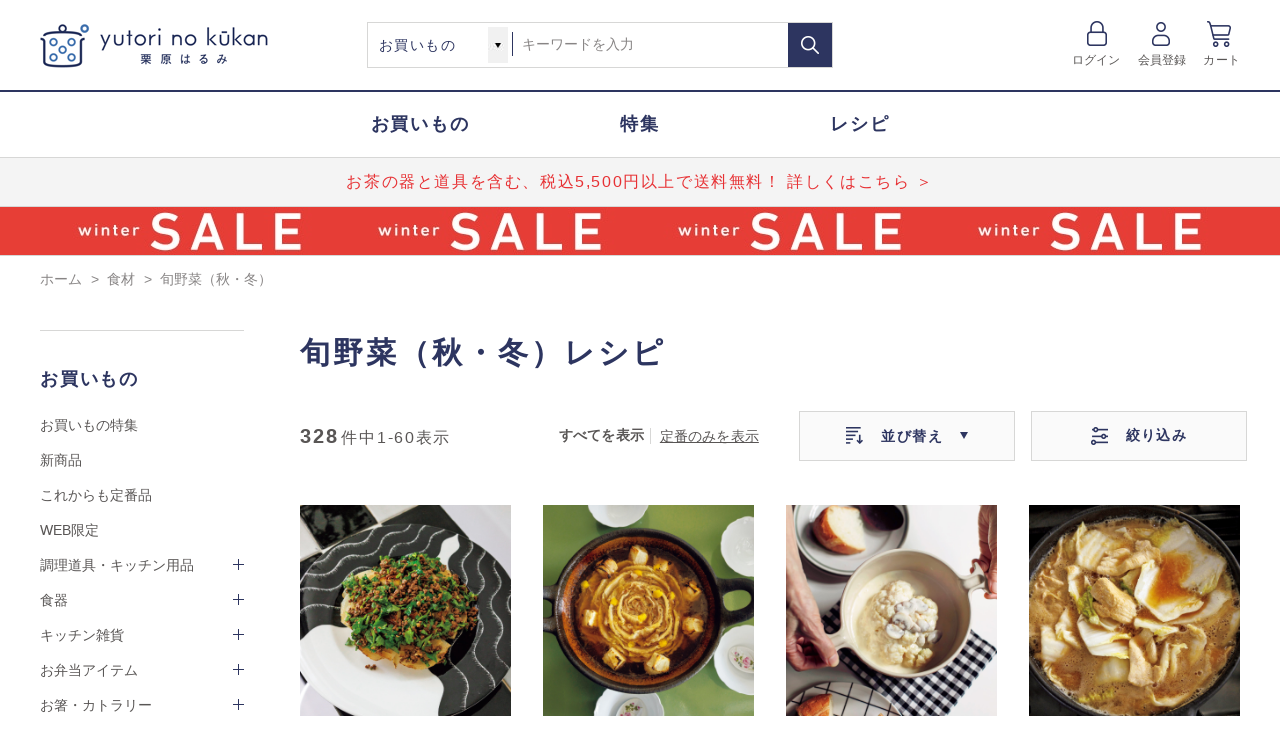

--- FILE ---
content_type: text/html; charset=utf-8
request_url: https://www.yutori.co.jp/shop/rpg/rpg2030/
body_size: 16002
content:
<!DOCTYPE html>
<html data-browse-mode="P" lang="ja" >
<head>

<meta charset="UTF-8">
<title>食材/旬野菜（秋・冬）(1／6ページ)｜料理家 栗原はるみ レシピ・オンラインショップ【公式】ゆとりの空間</title>



<meta name="description" content="食材/旬野菜（秋・冬）(1／6ページ)のご紹介。料理家 栗原はるみ・ゆとりの空間の公式サイトではレシピや暮らしのアイデアをご紹介。食器や調理道具、エプロン、キッチン雑貨、アパレルなど、オリジナル製品を多数取り揃えています。">
<meta name="keywords" content="食材/旬野菜（秋・冬）(1／6ページ),栗原はるみ,レシピ,通販,エプロン,調理道具,レストラン,ゆとりの空間,share with Kurihara harumi,オンラインショップ,料理">

<meta name="wwwroot" content="" />
<meta name="rooturl" content="https://www.yutori.co.jp" />
<meta name="viewport" content="width=1200" />
<link rel="stylesheet" type="text/css" href="https://ajax.googleapis.com/ajax/libs/jqueryui/1.12.1/themes/ui-lightness/jquery-ui.min.css">
<link rel="stylesheet" type="text/css" href="/css/sys/reset.css">
<link rel="stylesheet" type="text/css" href="/css/sys/base.css">
<link rel="stylesheet" type="text/css" href="/css/sys/block_icon_image.css">

<link rel="stylesheet" type="text/css" href="/css/sys/base_form.css" >
<link rel="stylesheet" type="text/css" href="/css/sys/base_misc.css" >
<link rel="stylesheet" type="text/css" href="/css/sys/layout.css" >
<link rel="stylesheet" type="text/css" href="/css/sys/block_common.css" >
<link rel="stylesheet" type="text/css" href="/css/sys/block_customer.css" >
<link rel="stylesheet" type="text/css" href="/css/sys/block_goods.css" >
<link rel="stylesheet" type="text/css" href="/css/sys/block_order.css" >
<link rel="stylesheet" type="text/css" href="/css/sys/block_misc.css" >
<link rel="stylesheet" type="text/css" href="/css/sys/block_store.css" >
<link rel="stylesheet" type="text/css" href="/css/sys/block_page_category.css" >
<link rel="stylesheet" type="text/css" href="/css/sys/block_page.css" >
<link rel="stylesheet" type="text/css" href="/css/sys/cart_search_link.css" >
<script src="https://ajax.googleapis.com/ajax/libs/jquery/3.5.1/jquery.min.js" ></script>
<script src="https://ajax.googleapis.com/ajax/libs/jqueryui/1.12.1/jquery-ui.min.js" ></script>
<script src="/lib/js.cookie.js" ></script>
<script src="/lib/jquery.balloon.js" ></script>
<script src="/lib/goods/jquery.tile.min.js" ></script>
<script src="/lib/modernizr-custom.js" ></script>
<script src="/js/sys/tmpl.js" ></script>
<script src="/js/sys/msg.js" ></script>
<script src="/js/sys/sys.js" ></script>
<script src="/js/sys/common.js" ></script>

<script src="/js/sys/ui.js" ></script>
<script src="/js/sys/dmp_data_send.js" ></script>
<link rel="stylesheet" type="text/css" href="/lib/slick.css" defer>
<script src="/lib/slick.min.js" defer></script>


<!-- Google Tag Manager -->
<script>(function(w,d,s,l,i){w[l]=w[l]||[];w[l].push({'gtm.start':
new Date().getTime(),event:'gtm.js'});var f=d.getElementsByTagName(s)[0],
j=d.createElement(s),dl=l!='dataLayer'?'&l='+l:'';j.async=true;j.src=
'https://www.googletagmanager.com/gtm.js?id='+i+dl;f.parentNode.insertBefore(j,f);
})(window,document,'script','dataLayer','GTM-MRJLJZK');</script>
<!-- End Google Tag Manager -->

<script src="/js/usr/l-recommend_slick.js" ></script>

<script src="https://lightning-recommend.io/js/main.js" id="l-recommend" data-tenant="yutori" ></script>
<script type="application/l-recommend">
    {
        "setting": {
            "defaultLoading": "lazy",
            "display": true,
            "tracking": true
        },
        "userInfo": {
            "rank": "0"
        },
        "options": {
            "variationNameDelimiter": "　",
            "variationNameEnclosure": "（）",
            "currencyPrefix": "",
            "currencySuffix": "円（税込）",
            "lazyLoadMargin": "1000px"
        }
    }
</script>


	
		
		<link rel="stylesheet" type="text/css" href="/css/usr/base.css">
<link rel="stylesheet" type="text/css" href="/css/usr/layout.css">
<link rel="stylesheet" type="text/css" href="/css/usr/block.css">
<link rel="stylesheet" type="text/css" href="/css/usr/user.css">
<script src="/js/usr/tmpl.js"></script>
<script src="/js/usr/msg.js"></script>
<script src="/js/usr/user.js"></script>
<script src="/lib/lazysizes.min.js"></script>
<link rel="SHORTCUT ICON" href="/favicon.ico">
<!-- Global site tag (gtag.js) - Google Analytics -->
<script async src="https://www.googletagmanager.com/gtag/js?id=G-1ETZ2CR15G"></script>
<script>
  const tracking_code = "G-1ETZ2CR15G";
  window.dataLayer = window.dataLayer || [];
  function gtag(){dataLayer.push(arguments);}
  gtag('js', new Date());
  gtag('config', tracking_code, { send_page_view: false });

window.addEventListener('DOMContentLoaded', function(){
  var mailDom = document.getElementsByName('uid');
  var pwdDom = document.getElementsByName('pwd');
  var certDom = document.getElementsByName('cert_key');

  var isPageviewsend = false;
  if(!((mailDom.length > 0 && pwdDom.length > 0) || certDom.length > 0)) {
    isPageviewsend = true;
  }

  if(!(location.href.includes('customer/menu.aspx') || location.href.includes('order/dest.aspx') || location.href.includes('order/make_estimate.aspx'))) {
    isPageviewsend = true;
  }
  
  if(isPageviewsend){
    gtag('config', tracking_code);
  }
});
</script>
		
	


	

<!-- etm meta -->
<meta property="etm:device" content="desktop" />
<meta property="etm:page_type" content="" />
<meta property="etm:cart_item" content="[]" />
<meta property="etm:attr" content="" />

<script src="/js/sys/goods_ajax_cart.js" ></script>


	<script src="/js/sys/goods_ajax_bookmark.js" ></script>


<script src="/js/sys/goods_ajax_quickview.js" ></script>
<script src="/js/sys/goods_ajax_selectcategory.js" ></script>
<script src="/js/sys/search_alert.js" ></script>

<meta property="og:url" content="https://www.yutori.co.jp/shop/rpg/rpg2030/">
<meta property="og:type" content="article">



<meta property="og:title" content="食材/旬野菜（秋・冬）(1／6ページ)｜料理家 栗原はるみ レシピ・オンラインショップ【公式】ゆとりの空間">
<meta property="og:description" content="食材/旬野菜（秋・冬）(1／6ページ)のご紹介。料理家 栗原はるみ・ゆとりの空間の公式サイトではレシピや暮らしのアイデアをご紹介。食器や調理道具、エプロン、キッチン雑貨、アパレルなど、オリジナル製品を多数取り揃えています。">
<meta property="og:site_name" content="料理家 栗原はるみ レシピ・オンラインショップ【公式】ゆとりの空間">
<meta property="og:image" content="https://www.yutori.co.jp/img/recipe_genre/3/2030.png">





<script type="text/javascript" src="/lib/vue.min.js" ></script>

<meta property="UniSuggest-url" content="https://s3bizprd.ukw.jp/qsuggest/v1/yutori/">
<meta property="UniSuggestDelete-url" content="https://s3bizprd.ukw.jp/history_delete/v1/yutori/">
<meta property="UniSuggest-max" content="20">
<meta property="UniSuggest-cat" content="3">
<meta property="UniSuggest-name" content="3">
<meta property="UniSuggest-num" content="3">
<meta property="UniSuggest-cp" content="3">
<meta property="SearchUrl" content="/shop/goods/search.aspx">
<meta property="ImageUrl" content="/img">
<script type="text/javascript" src="/js/sys/UniSuggest_search.js" defer></script>
<script type="text/javascript" src="/js/sys/UniSuggest_global.js" defer></script>

<link rel="stylesheet" type="text/css" href="/css/sys/unisuggest.css">



</head>
<body class="page-recipe_genre" 

		

>

<!-- Google Tag Manager (noscript) -->
<noscript><iframe src="https://www.googletagmanager.com/ns.html?id=GTM-MRJLJZK"
height="0" width="0" style="display:none;visibility:hidden"></iframe></noscript>
<!-- End Google Tag Manager (noscript) -->




<div class="wrapper">
	
		
		
			
					<header id="header" class="pane-header">
	<div class="container">
		<h1 class="block-header-logo">
			<a class="block-header-logo--link" href="/shop/"><img class="lazyload block-header-logo--img" alt="料理家 栗原はるみ レシピ・オンラインショップ【公式】ゆとりの空間" src="/img/usr/lazyloading.png" data-src="/img/usr/common/sitelogo.png"></a>
		</h1>
		<div class="block-global-search">
			<form name="frmSearch" method="get" action="/shop/goods/search.aspx">
				<select name="type" id="type">
					<option value="1">お買いもの</option>
					<option value="2">レシピ</option>
					<option value="3">特集</option>
				</select>
                <input type="hidden" name="keyword_search" value="key">
				<input class="block-global-search--keyword js-suggest-search" type="text" value="" tabindex="1" id="keyword" placeholder="キーワードを入力" title="商品を検索する" name="kw" data-suggest-submit="on" autocomplete="off">
				<button class="block-global-search--submit btn btn-default" type="submit" tabindex="1" name="search" value="検索する"></button>
			</form>
			<div id="js-unisuggest"></div>
		</div>
		<div class="block-headernav">
			<ul class="block-headernav--item-list">
				<li class="block-headernav--item-list-login">
					<a href="/shop/customer/menu.aspx">ログイン</a>
				</li>
				<li class="block-headernav--item-list-member-registration">
					<a href="/shop/customer/entry.aspx">会員登録</a>
				</li>
				<li class="block-headernav--item-list-cart">
					<a href="/shop/cart/cart.aspx">カート<span class="block-headernav--cart-count js-cart-count" style="display: none;">1</span></a>
				</li>
			</ul>
		</div>
	</div>
</header>
					
						<nav class="pane-globalnav">
    <ul class="block-globalnav--item-list">
        <li><a href="/shop/c/c10/"><span>お買いもの</span></a></li>
        <li><a href="/shop/pc/000/"><span>特集</span></a></li>
        <li><a href="/shop/rpc/rpc0/"><span>レシピ</span></a></li>
    </ul>
    <div class="block-important-notice">
        <ul class="block-important-notice--list">
            <li><a href="/shop/e/eteacp/">お茶の器と道具を含む、税込5,500円以上で送料無料！ 詳しくはこちら ＞</a></li>
<!--重要なお知らせ2つ_1つの際はコメントアウト-->
            <!--li class="important-notice-two">|</li>
            <li><a href="/shop/t/t1434/">保存容器を含む5,500円以上で、かつおだしプレゼント</a></li-->
<!--重要なお知らせ2つ_1つの際はコメントアウトここまで-->
        </ul>
    </div>
    <div class="block-campaign">
        <ul class="block-campaign--list">
            <li>
                <a href="/shop/e/esale/"><img src="/img/page/2026sale_obi_pc.jpg" width="100%" alt="セール"></a>
            </li>
        </ul>
    </div>
</nav>
<style>
    /* 重要なお知らせ */
    
    .block-important-notice {
        width: 100%;
        background: #f4f4f4;
        border-top: 1px solid #d7d7d6;
    }
    
    .block-important-notice--list {
        width: 1200px;
        margin: 0 auto;
        text-align: center;
    }
    
    .block-important-notice--list li a {
        font-size: 16px;
        line-height: 48px;
        letter-spacing: 0.1em;
        text-align: center;
        color: #e73134;
        display: -webkit-box;
        overflow: hidden;
        -webkit-line-clamp: 1;
        -webkit-box-orient: vertical;
    }
    
    .block-important-notice--list li a:hover {
        opacity: 0.7;
    }

    /* 重要なお知らせ2つ_1つの際はコメントアウト*/
  .block-important-notice--list {
        display: flex;
        justify-content: center;
    }

    .block-important-notice--list li{
        padding: 0 25px;
    }
    .important-notice-two{
    padding: 0 25px;
    font-size: 16px;
    line-height: 48px;
    letter-spacing: 0.1em;
    text-align: center;
    color: #e73134;
    }

    /* キャンペーン */
    
    .block-campaign {
        width: 100%;
        background: #e73e36;
        border-top: 1px solid #d7d7d6;
    }
    
    .block-campaign--list {
        width: 1200px;
        margin: 0 auto;
        text-align: center;
    }
    
    .block-campaign--list li a img {
        vertical-align: bottom;
    }
    
    .block-campaign--list li a:hover {
        text-decoration: none;
        opacity: 0.7;
    }
</style>
					
			
		
	
	

<script type="text/javascript">
	var _ukwhost = 'uabizprd.ukw.jp';
	var _ukwq = [];

	_ukwq.push(['_setClient','yutori']);
	_ukwq.push(['_setReqURL',location.href]);
	_ukwq.push(['_setRefURL',document.referrer]);
	_ukwq.push(['_setDisplay','pc']);
	
	_ukwq.push(['_setNumHit','328']);
	_ukwq.push(['_setNumDisp','60']);
	_ukwq.push(['_setNumPage','1']);
	_ukwq.push(['_setSearchResult', '261859,261857,251855,251854,251852,251850,251849,251845,251844,251851,251843,251840,251837,251835,251823,251821,251818,251811,251809,251808,251805,251803,251801,251799,251798,251797,251795,241787,241781,241780,241779,241827,241766,241826,241749,241747,241748,241739,241722,241702,241688,241671,231670,231741,140329,231790,231740,231668,231782,231667,231650,231648,231647,231642,231760,231628,231753,231619,231616,231756']);
	_ukwq.push(['_setSort','']);
	_ukwq.push(['_setWord','']);
	_ukwq.push(['_setCategory','']);
	_ukwq.push(['_setFilter','']);
	_ukwq.push(['_setP1ReqID','2214%xrg%qUtBnH1c2kE%']);
	_ukwq.push(['_setType','2']);
	_ukwq.push(['_sendSearchLog']);

	(function() {
		var _ukt = document.createElement('script'); _ukt.type = 'text/javascript'; _ukt.async = true;
		_ukt.src = '//' + _ukwhost + '/taglog/ukwlg.js';
		var _uks = document.getElementsByTagName('script')[0]; _uks.parentNode.insertBefore(_ukt,_uks);
	})();
</script>

<div class="pane-topic-path">
	<div class="container">
		<div class="block-topic-path">
	<ul class="block-topic-path--list" id="bread-crumb-list" itemscope itemtype="https://schema.org/BreadcrumbList">
		<li class="block-topic-path--genre-item block-topic-path--item__home" itemscope itemtype="https://schema.org/ListItem" itemprop="itemListElement">
	<a href="https://www.yutori.co.jp/shop/" itemprop="item">
		<span itemprop="name">ホーム</span>
	</a>
	<meta itemprop="position" content="1" />
</li>

<li class="block-topic-path--genre-item" itemscope itemtype="https://schema.org/ListItem" itemprop="itemListElement">
	&gt;
	<a href="https://www.yutori.co.jp/shop/rpg/rpg20/" itemprop="item">
		<span itemprop="name">食材</span>
	</a>
	<meta itemprop="position" content="2" />
</li>


<li class="block-topic-path--genre-item block-topic-path--item__current" itemscope itemtype="https://schema.org/ListItem" itemprop="itemListElement">
	&gt;
	<a href="https://www.yutori.co.jp/shop/rpg/rpg2030/" itemprop="item">
		<span itemprop="name">旬野菜（秋・冬）</span>
	</a>
	<meta itemprop="position" content="3" />
</li>


	</ul>

</div>
	</div>
</div>
<div class="pane-contents">
<div class="container">

<div class="pane-left-menu">
<div id="block_of_leftmenu_top" class="block-left-menu-top">


		


</div>
<div id="block_of_categorytree" class="block-category-tree">


<ul class="block-category-tree--items block-category-tree--level-0">
	<li class="block-category-tree--item">
		<span>お買いもの</span>
		<ul class="block-category-tree--items block-category-tree--level-1">
			<li class="block-category-tree--item"><span><a href="/shop/pc/010/">お買いもの特集</a></span></li>
			<li class="block-category-tree--item"><span><a href="/shop/e/eecbnew/">新商品</a></span></li>
			
			<li class="block-category-tree--item"><span><a href="/shop/r/r1010/">これからも定番品</a></span></li>
			<li class="block-category-tree--item"><span><a href="/shop/c/c10/?l_price=&h_price=&genre=10%3A1020&search=絞り込む&type=1&category_id=10">WEB限定</a></span></li>
		</ul>
		<ul class="block-category-tree--items block-category-tree--level-1">
	
	<li class="block-category-tree--item">
	
		<span>調理道具・キッチン用品</span>
		
		<ul class="block-category-tree--items block-category-tree--level-2">
			<li class="block-category-tree--item">
			
				<span><a href="/shop/c/c1010/">調理道具・キッチン用品すべて</a></span>
			
			</li>
			
<li class="block-category-tree--item">

	
	<a href="/shop/c/c101010/">
	
	<span>フライパン・フライパンカバー</span></a>
	
</li>

<li class="block-category-tree--item">

	
	<a href="/shop/c/c101020/">
	
	<span>鍋・フライヤー・ケトル</span></a>
	
</li>

<li class="block-category-tree--item">

	
	<a href="/shop/c/c101030/">
	
	<span>鉄器</span></a>
	
</li>

<li class="block-category-tree--item">

	
	<a href="/shop/c/c101040/">
	
	<span>まな板</span></a>
	
</li>

<li class="block-category-tree--item">

	
	<a href="/shop/c/c101050/">
	
	<span>包丁・ナイフ・キッチンバサミ</span></a>
	
</li>

<li class="block-category-tree--item">

	
	<a href="/shop/c/c101060/">
	
	<span>ボウル・ザル・サラダスピナー</span></a>
	
</li>

<li class="block-category-tree--item">

	
	<a href="/shop/c/c101070/">
	
	<span>トング・菜箸・しゃもじ</span></a>
	
</li>

<li class="block-category-tree--item">

	
	<a href="/shop/c/c101080/">
	
	<span>お玉・ターナー・フライ返し</span></a>
	
</li>

<li class="block-category-tree--item">

	
	<a href="/shop/c/c101090/">
	
	<span>泡立て器・スパチュラ</span></a>
	
</li>

<li class="block-category-tree--item">

	
	<a href="/shop/c/c1010a0/">
	
	<span>すり鉢・スライサー・おろし器</span></a>
	
</li>

<li class="block-category-tree--item">

	
	<a href="/shop/c/c1010b0/">
	
	<span>計量ツール</span></a>
	
</li>

<li class="block-category-tree--item">

	
	<a href="/shop/c/c1010c0/">
	
	<span>蒸し器</span></a>
	
</li>

<li class="block-category-tree--item">

	
	<a href="/shop/c/c1010d0/">
	
	<span>製菓道具</span></a>
	
</li>

<li class="block-category-tree--item">

	
	<a href="/shop/c/c1010f0/">
	
	<span>水切りカゴ・ラック</span></a>
	
</li>

<li class="block-category-tree--item">

	
	<a href="/shop/c/c1010g0/">
	
	<span>保存容器・調味料入れ・ピッチャー</span></a>
	
</li>

<li class="block-category-tree--item">

	
	<a href="/shop/c/c1010h0/">
	
	<span>調理道具・キッチン用品セット</span></a>
	
</li>

		</ul>
		
	</li>
</ul>
<ul class="block-category-tree--items block-category-tree--level-1">
	
	<li class="block-category-tree--item">
	
		<span>食器</span>
		
		<ul class="block-category-tree--items block-category-tree--level-2">
			<li class="block-category-tree--item">
			
				<span><a href="/shop/c/c1020/">食器すべて</a></span>
			
			</li>
			
<li class="block-category-tree--item">

	
	<a href="/shop/c/c102010/">
	
	<span>皿・プレート</span></a>
	
</li>

<li class="block-category-tree--item">

	
	<a href="/shop/c/c102020/">
	
	<span>豆皿・小皿</span></a>
	
</li>

<li class="block-category-tree--item">

	
	<a href="/shop/c/c102030/">
	
	<span>飯碗・丼ぶり</span></a>
	
</li>

<li class="block-category-tree--item">

	
	<a href="/shop/c/c102040/">
	
	<span>鉢・ボウル</span></a>
	
</li>

<li class="block-category-tree--item">

	
	<a href="/shop/c/c102050/">
	
	<span>汁椀</span></a>
	
</li>

<li class="block-category-tree--item">

	
	<a href="/shop/c/c102060/">
	
	<span>カップ・湯のみ・ポット</span></a>
	
</li>

<li class="block-category-tree--item">

	
	<a href="/shop/c/c102070/">
	
	<span>グラス・タンブラー</span></a>
	
</li>

<li class="block-category-tree--item">

	
	<a href="/shop/c/c102080/">
	
	<span>蓋物・重箱</span></a>
	
</li>

<li class="block-category-tree--item">

	
	<a href="/shop/c/c102090/">
	
	<span>作家もの</span></a>
	
</li>

<li class="block-category-tree--item">

	
	<a href="/shop/c/c1020a0/">
	
	<span>食器セット</span></a>
	
</li>

		</ul>
		
	</li>
</ul>
<ul class="block-category-tree--items block-category-tree--level-1">
	
	<li class="block-category-tree--item">
	
		<span>キッチン雑貨</span>
		
		<ul class="block-category-tree--items block-category-tree--level-2">
			<li class="block-category-tree--item">
			
				<span><a href="/shop/c/c1030/">キッチン雑貨すべて</a></span>
			
			</li>
			
<li class="block-category-tree--item">

	
	<a href="/shop/c/c103010/">
	
	<span>ふきん・タオル</span></a>
	
</li>

<li class="block-category-tree--item">

	
	<a href="/shop/c/c103020/">
	
	<span>ランチョンマット・テーブルクロス</span></a>
	
</li>

<li class="block-category-tree--item">

	
	<a href="/shop/c/c103030/">
	
	<span>鍋しき・ミトン</span></a>
	
</li>

<li class="block-category-tree--item">

	
	<a href="/shop/c/c103040/">
	
	<span>トレー・おぼん・コースター</span></a>
	
</li>

<li class="block-category-tree--item">

	
	<a href="/shop/c/c103050/">
	
	<span>キッチンマット</span></a>
	
</li>

<li class="block-category-tree--item">

	
	<a href="/shop/c/c103060/">
	
	<span>キッチン雑貨セット</span></a>
	
</li>

		</ul>
		
	</li>
</ul>
<ul class="block-category-tree--items block-category-tree--level-1">
	
	<li class="block-category-tree--item">
	
		<span>お弁当アイテム</span>
		
		<ul class="block-category-tree--items block-category-tree--level-2">
			<li class="block-category-tree--item">
			
				<span><a href="/shop/c/c1040/">お弁当アイテムすべて</a></span>
			
			</li>
			
<li class="block-category-tree--item">

	
	<a href="/shop/c/c104010/">
	
	<span>お弁当箱</span></a>
	
</li>

<li class="block-category-tree--item">

	
	<a href="/shop/c/c104020/">
	
	<span>携帯用箸・カトラリー</span></a>
	
</li>

<li class="block-category-tree--item">

	
	<a href="/shop/c/c104030/">
	
	<span>水筒・スープジャー</span></a>
	
</li>

<li class="block-category-tree--item">

	
	<a href="/shop/c/c104040/">
	
	<span>ランチクロス・ランチバッグ</span></a>
	
</li>

<li class="block-category-tree--item">

	
	<a href="/shop/c/c104050/">
	
	<span>お弁当アイテムセット</span></a>
	
</li>

		</ul>
		
	</li>
</ul>
<ul class="block-category-tree--items block-category-tree--level-1">
	
	<li class="block-category-tree--item">
	
		<span>お箸・カトラリー</span>
		
		<ul class="block-category-tree--items block-category-tree--level-2">
			<li class="block-category-tree--item">
			
				<span><a href="/shop/c/c1050/">お箸・カトラリーすべて</a></span>
			
			</li>
			
<li class="block-category-tree--item">

	
	<a href="/shop/c/c105010/">
	
	<span>お箸・箸置き</span></a>
	
</li>

<li class="block-category-tree--item">

	
	<a href="/shop/c/c105020/">
	
	<span>カトラリー</span></a>
	
</li>

<li class="block-category-tree--item">

	
	<a href="/shop/c/c105030/">
	
	<span>お箸・カトラリーセット</span></a>
	
</li>

		</ul>
		
	</li>
</ul>
<ul class="block-category-tree--items block-category-tree--level-1">
	
	<li class="block-category-tree--item">
	
		<span>エプロン</span>
		
		<ul class="block-category-tree--items block-category-tree--level-2">
			<li class="block-category-tree--item">
			
				<span><a href="/shop/c/c1060/">エプロンすべて</a></span>
			
			</li>
			
<li class="block-category-tree--item">

	
	<a href="/shop/c/c106010/">
	
	<span>胸あてエプロン</span></a>
	
</li>

<li class="block-category-tree--item">

	
	<a href="/shop/c/c106020/">
	
	<span>チュニック・ワンピースエプロン</span></a>
	
</li>

<li class="block-category-tree--item">

	
	<a href="/shop/c/c106030/">
	
	<span>スモック</span></a>
	
</li>

<li class="block-category-tree--item">

	
	<a href="/shop/c/c106040/">
	
	<span>ギャルソンエプロン</span></a>
	
</li>

<li class="block-category-tree--item">

	
	<a href="/shop/c/c106050/">
	
	<span>エプロンセット</span></a>
	
</li>

		</ul>
		
	</li>
</ul>
<ul class="block-category-tree--items block-category-tree--level-1">
	
	<li class="block-category-tree--item">
	
		<span>ファッション</span>
		
		<ul class="block-category-tree--items block-category-tree--level-2">
			<li class="block-category-tree--item">
			
				<span><a href="/shop/c/c1070/">ファッションすべて</a></span>
			
			</li>
			
<li class="block-category-tree--item">

	
	<a href="/shop/c/c107010/">
	
	<span>トップス</span></a>
	
</li>

<li class="block-category-tree--item">

	
	<a href="/shop/c/c107020/">
	
	<span>ワンピース・チュニック</span></a>
	
</li>

<li class="block-category-tree--item">

	
	<a href="/shop/c/c107030/">
	
	<span>カーディガン・アウター</span></a>
	
</li>

<li class="block-category-tree--item">

	
	<a href="/shop/c/c107040/">
	
	<span>パンツ・スカート</span></a>
	
</li>

<li class="block-category-tree--item">

	
	<a href="/shop/c/c107050/">
	
	<span>ルームウェア・パジャマ</span></a>
	
</li>

<li class="block-category-tree--item">

	
	<a href="/shop/c/c107060/">
	
	<span>バッグ・ポーチ</span></a>
	
</li>

<li class="block-category-tree--item">

	
	<a href="/shop/c/c107070/">
	
	<span>帽子</span></a>
	
</li>

<li class="block-category-tree--item">

	
	<a href="/shop/c/c107080/">
	
	<span>アクセサリー</span></a>
	
</li>

<li class="block-category-tree--item">

	
	<a href="/shop/c/c107090/">
	
	<span>ストール・手袋・アームカバー</span></a>
	
</li>

<li class="block-category-tree--item">

	
	<a href="/shop/c/c1070a0/">
	
	<span>その他</span></a>
	
</li>

<li class="block-category-tree--item">

	
	<a href="/shop/c/c1070b0/">
	
	<span>ファッションセット</span></a>
	
</li>

		</ul>
		
	</li>
</ul>
<ul class="block-category-tree--items block-category-tree--level-1">
	
	<li class="block-category-tree--item">
	
		<span>生活雑貨</span>
		
		<ul class="block-category-tree--items block-category-tree--level-2">
			<li class="block-category-tree--item">
			
				<span><a href="/shop/c/c1080/">生活雑貨すべて</a></span>
			
			</li>
			
<li class="block-category-tree--item">

	
	<a href="/shop/c/c108010/">
	
	<span>スリッパ</span></a>
	
</li>

<li class="block-category-tree--item">

	
	<a href="/shop/c/c108020/">
	
	<span>インテリア・家具</span></a>
	
</li>

		</ul>
		
	</li>
</ul>
<ul class="block-category-tree--items block-category-tree--level-1">
	
	<li class="block-category-tree--item">
	
		<span>食品</span>
		
		<ul class="block-category-tree--items block-category-tree--level-2">
			<li class="block-category-tree--item">
			
				<span><a href="/shop/c/c1090/">食品すべて</a></span>
			
			</li>
			
<li class="block-category-tree--item">

	
	<a href="/shop/c/c109010/">
	
	<span>調味料・だし</span></a>
	
</li>

<li class="block-category-tree--item">

	
	<a href="/shop/c/c109020/">
	
	<span>お菓子・スイーツ</span></a>
	
</li>

<li class="block-category-tree--item">

	
	<a href="/shop/c/c109030/">
	
	<span>加工品</span></a>
	
</li>

<li class="block-category-tree--item">

	
	<a href="/shop/c/c109040/">
	
	<span>乾物</span></a>
	
</li>

<li class="block-category-tree--item">

	
	<a href="/shop/c/c109050/">
	
	<span>食品セット</span></a>
	
</li>

		</ul>
		
	</li>
</ul>
<ul class="block-category-tree--items block-category-tree--level-1">
	
	<li class="block-category-tree--item">
	
		<span>栗原はるみの書籍</span>
		
		<ul class="block-category-tree--items block-category-tree--level-2">
			<li class="block-category-tree--item">
			
				<span><a href="/shop/c/c10a0/">栗原はるみの書籍すべて</a></span>
			
			</li>
			
<li class="block-category-tree--item">

	
	<a href="/shop/c/c10a010/">
	
	<span>栗原はるみ</span></a>
	
</li>

<li class="block-category-tree--item">

	
	<a href="/shop/c/c10a020/">
	
	<span>haru_mi</span></a>
	
</li>

<li class="block-category-tree--item">

	
	<a href="/shop/c/c10a030/">
	
	<span>レシピの本</span></a>
	
</li>

		</ul>
		
	</li>
</ul>
<ul class="block-category-tree--items block-category-tree--level-1">
	
	<li class="block-category-tree--item">
	
		<span>SALE</span>
		
		<ul class="block-category-tree--items block-category-tree--level-2">
			<li class="block-category-tree--item">
			
				<span><a href="/shop/c/c10b0/">SALEすべて</a></span>
			
			</li>
			
<li class="block-category-tree--item">

	
	<a href="/shop/c/c10b010/">
	
	<span>SALE（調理道具・キッチン用品）</span></a>
	
</li>

<li class="block-category-tree--item">

	
	<a href="/shop/c/c10b020/">
	
	<span>SALE（食器）</span></a>
	
</li>

<li class="block-category-tree--item">

	
	<a href="/shop/c/c10b030/">
	
	<span>SALE（キッチン雑貨）</span></a>
	
</li>

<li class="block-category-tree--item">

	
	<a href="/shop/c/c10b040/">
	
	<span>SALE（お弁当アイテム）</span></a>
	
</li>

<li class="block-category-tree--item">

	
	<a href="/shop/c/c10b050/">
	
	<span>SALE（お箸・カトラリー）</span></a>
	
</li>

<li class="block-category-tree--item">

	
	<a href="/shop/c/c10b060/">
	
	<span>SALE（エプロン）</span></a>
	
</li>

<li class="block-category-tree--item">

	
	<a href="/shop/c/c10b070/">
	
	<span>SALE（ファッション）</span></a>
	
</li>

<li class="block-category-tree--item">

	
	<a href="/shop/c/c10b080/">
	
	<span>SALE（生活雑貨）</span></a>
	
</li>

		</ul>
		
	</li>
</ul>

	</li>
</ul>


</div><div id="block_of_leftmenu_middle" class="block-left-menu-middle">


		<div id="block_of_genretree" class="block-genre-tree">
<!-- 左メニュー・ジャンルツリー 始まり -->
<ul class="block-genre-tree--items block-genre-tree--gift-items block-genre-tree--level-1">
	<li class="block-genre-tree--item"><span><a href="/shop/r/r20/">おすすめギフト</a></span></li>
	<li class="block-genre-tree--item js-ac">
		<span>メディアで使用したアイテム</span>
		<ul class="block-genre-tree--items block-genre-tree--level-2">
			<li class="block-genre-tree--item"><span><a href="/shop/r/r3010/">きょうの料理</a></span></li>
			<li class="block-genre-tree--item"><span><a href="/shop/r/r3020/">雑誌『栗原はるみ』</a></span></li>
		</ul>
	</li>
<!-- 左メニュー・フリーページ追加_20230929 -->
	<li class="block-genre-tree--item"><span><a href="/shop/pages/care.aspx">商品のお手入れ一覧</a></span></li>
	<!--li class="block-genre-tree--item js-ac">
		<span>商品のお手入れ</span>
		<ul class="block-genre-tree--items block-genre-tree--level-2">
			<li class="block-genre-tree--item"><span><a href="/shop/pages/care.aspx">お手入れ一覧</a></span></li>
			<li class="block-genre-tree--item"><span><a href="/shop/pages/pottery-care.aspx">陶器のお手入れ</a></span></li>
			<li class="block-genre-tree--item"><span><a href="/shop/pages/fryingpan-care.aspx">フライパンのお手入れ</a></span></li>
			<li class="block-genre-tree--item"><span><a href="/shop/pages/ironware-care.aspx">南部鉄器のお手入れ</a></span></li>
		</ul>
	</li-->
	<li class="block-genre-tree--item"><span><a href="/shop/pages/product-list.aspx">シーン・目的別で探す</a></span></li>
</ul>
<!-- 左メニュー・ジャンルツリー  終わり -->
</div>


</div>
<div id="block_of_free1" class="block-free-1">
<div class="pane-block--title">レシピ</div>
<ul class="block-free-1--items">
<li class="block-free-1--item"><a href="/shop/rp/rp261859/">今週の栗原はるみレシピ</a></li>


		<li class="block-free-1--item"><a href="/shop/pc/020/">レシピ特集</a></li>
<li class="block-free-1--item"><a href="/shop/pg/1recipe-bestrecipe2025/">年間レシピランキング</a></li>
<li class="block-free-1--item"><a href="/shop/goods/search.aspx">レシピ検索</a></li>



</ul>
</div>
<div id="block_of_free2" class="block-free-2">


		<!--ご案内調整_20230929-->
<div class="pane-block--title">ご案内</div>
<ul class="block-free-2--items block-genre-tree--items block-genre-tree--gift-items block-genre-tree--level-1">
	<li class="block-free-2--item"><a href="/shop/topic/topicdetaillist.aspx?category=0">お知らせ</a></li>
	<!--li class="block-free-2--item"><a href="/shop/pages/gift.aspx">ギフト包装について</a></li-->
	<!--li class="block-free-2--item"><a href="/shop/pages/pottery-care.aspx">陶器のお手入れ</a></li-->
	<li class="block-free-2--item"><a href="/shop/pages/shoppingguide.aspx">ショッピングガイド</a></li>
	<li class="block-free-2--item"><a href="/shop/customer/entry.aspx">会員登録</a></li>
	<li class="block-free-2--item"><a href="/shop/pages/members.aspx">会員特典について</a></li>

	<li class="block-genre-tree--item js-ac">
		<span>ポイントについて</span>
		<ul class="block-genre-tree--items block-genre-tree--level-2">
	<li class="block-genre-tree--item"><span><a href="/shop/pages/point_app.aspx" style="margin-bottom: 0;">アプリ</a></span></li>
	<li class="block-genre-tree--item"><span><a href="/shop/pages/point.aspx" style="margin-bottom: 0;">LINE</a></span></li>
		</ul>
	</li>

	<li class="block-free-2--item"><a href="/shop/pages/faq.aspx">よくあるご質問</a></li>
	<li class="block-free-2--item"><a href="/shop/contact/contact.aspx">お問い合わせ</a></li>
</ul>


</div>
<div id="block_of_free3" class="block-free-3">


		<div class="pane-block--title">店舗情報</div>
<ul class="block-free-3--items">
	<li class="block-free-3--item"><a href="/shop/pages/shopinfo.aspx">ショップ一覧</a></li>
	<li class="block-free-3--item"><a href="/shop/pages/restaurant.aspx">レストラン一覧</a></li>
</ul>


</div>
<div id="block_of_leftmenu_bottom" class="block-left-menu-bottom">


		<ul class="block-left-menu-bottom--sns-list">
	<li><a href="http://nav.cx/fHEm4Sx" target="_blank"><img src="/img/usr/lazyloading.png" data-src="/img/usr/common/icon_line.png" alt="LINE" class="lazyload"></a></li>
	<li><a href="https://www.instagram.com/yutorino_kukan" target="_blank"><img src="/img/usr/lazyloading.png" data-src="/img/usr/common/icon_instagram.png" alt="Instagram" class="lazyload"></a></li>
	<li><a href="https://www.facebook.com/yutorinokukan" target="_blank"><img src="/img/usr/lazyloading.png" data-src="/img/usr/common/icon_facebook.png" alt="Facebook" class="lazyload"></a></li>
	<li><a href="https://twitter.com/kurihara_shop" target="_blank"><img src="/img/usr/lazyloading.png" data-src="/img/usr/common/icon_twitter.png" alt="Twitter" class="lazyload"></a></li>
	<li><a href="https://www.youtube.com/@yutorino_kukan" target="_blank"><img src="/img/usr/lazyloading.png" data-src="/img/usr/common/icon_youtube.png" alt="Youtube" class="lazyload"></a></li>
</ul>

<ul class="block-left-menu-bottom--banner-list">
	<li><a href="/shop/pages/harumi_info.aspx"><img src="/img/usr/lazyloading.png" data-src="/img/usr/banner/banner_harumi_media.jpg" alt="栗原はるみ情報" class="lazyload"></a></li>
	<li><a href="https://gochichan.com/" target="_blank"><img src="/img/usr/lazyloading.png" data-src="/img/usr/banner/banner_shimpei_media.PC.jpg" alt="栗原心平情報" class="lazyload"></a></li>
	<li><a href="/shop/c/c10z0/"><img src="/img/usr/lazyloading.png" data-src="/img/usr/banner/banner_shimpei_select.jpg" alt="栗原心平セレクト" class="lazyload"></a></li>
</ul>

<!--特別枠-->
<!--ul class="block-left-menu-bottom--banner-list">
	<li><a href="https://gochichan.com/blogs/special/gochi_fathersday2023" target=”_blank”><img src="/img/usr/lazyloading.png" data-src="/img/page/20230605_gochi_fday2023_thumbnail.jpg" alt="ごちチャン" class="lazyload"></a></li>
<p style="font-size:12px;font-weight:bold;">※外部サイトへ移動します。</p>
</ul-->



</div>


</div>

<main class="pane-main">
<div class="block-genre-page">



<h1 class="h1 block-genre-page--header">旬野菜（秋・冬）レシピ</h1>



<div class="block-genre-page--promotion-freespace">

</div>

<div class="block-genre-page--recipe">
	
<script type="text/template" id="js_crsirefo">b499eefb7342e5410dfcb7b6915b007072541f0348f23a2fce1a38ed13cf8434</script>
<script src="/js/sys/js_crsirefo.js" defer></script>


<div class="block-goods-list--nav">
	<div class="block-goods-list--pager-top block-goods-list--pager pager">
		<div class="pager-total">
			<span class="pager-count"><span>328</span>件中</span>
			<span class="pager-scope"><span>1-60</span>表示</span>
		</div>
	</div>
	
	<div class="block-goods-filter">
	<ul class="block-goods-filter--classic-list">
	
	
		<li>
			<span>すべてを表示</span>
		</li>
		<li class="active">
			<a href="https://www.yutori.co.jp/shop/rpg/rpg2030?type=2&amp;rows=60&amp;facet=classic_recipe,cooking_method,cooking_genre&amp;qf=recipe&amp;fl=recipe&amp;facet=classic_recipe,cooking_method,cooking_genre&amp;rank=0&amp;search=x&amp;classic_recipe=110">
				<span>定番のみを表示</span>
			</a>
		</li>
	
	</ul>
</div>

	
	<div class="block-goods-list--sort-order-items">
	<dl>
		<dt>並び替え</dt>
		<dd>
			<ul>
				<li ><a href="https://www.yutori.co.jp/shop/rpg/rpg2030?type=2&amp;rows=60&amp;facet=classic_recipe,cooking_method,cooking_genre&amp;qf=recipe&amp;fl=recipe&amp;facet=classic_recipe,cooking_method,cooking_genre&amp;rank=0&amp;search=x&amp;sort=s_dt desc">新着順</a></li>

			</ul>
		</dd>
	</dl>
</div>

	
	
<div id="block_of_filter" class="block-filter js-modal-filter">
	<div class="js-modal-filter--btn">絞り込み</div>
	<div class="js-modal-filter--main">
		<div class="inner">
			<div class="block-filter--contents">
				<div class="block-filter--header">絞り込み</div>
				<div class="block-filter--close block-filter--close-btn"></div>
				<form id="frmFilterList" name="frm_narrow" class="block-filter--form" method="get" action="?search=x">
					
					
					
					
					
					
					
					
					
					
					
					<div id="div_filter1" class="block-filter--list">
	<div class="block-filter--list-inner">
		<div class="block-filter--list-label">調理方法</div>
		<div class="block-filter--filter-options">
			<div class="block-filter-option-items">
				<input name="cooking_method" type="checkbox" id="cooking_method_1" value="210" >
<label class="checkbox" for="cooking_method_1">レンジ</label>
<input name="cooking_method" type="checkbox" id="cooking_method_2" value="220" >
<label class="checkbox" for="cooking_method_2">揚げる</label>
<input name="cooking_method" type="checkbox" id="cooking_method_3" value="230" >
<label class="checkbox" for="cooking_method_3">炒める</label>
<input name="cooking_method" type="checkbox" id="cooking_method_4" value="240" >
<label class="checkbox" for="cooking_method_4">煮る</label>
<input name="cooking_method" type="checkbox" id="cooking_method_5" value="250" >
<label class="checkbox" for="cooking_method_5">焼く</label>
<input name="cooking_method" type="checkbox" id="cooking_method_6" value="260" >
<label class="checkbox" for="cooking_method_6">あえる</label>
<input name="cooking_method" type="checkbox" id="cooking_method_7" value="270" >
<label class="checkbox" for="cooking_method_7">蒸す</label>
<input name="cooking_method" type="checkbox" id="cooking_method_8" value="280" >
<label class="checkbox" for="cooking_method_8">ゆでる</label>

			</div>
		</div>
	</div>
</div>

					
					
					<div id="div_filter2" class="block-filter--list">
	<div class="block-filter--list-inner">
		<div class="block-filter--list-label">料理ジャンル</div>
		<div class="block-filter--filter-options">
			<div class="block-filter-option-items">
				<input name="cooking_genre" type="checkbox" id="cooking_genre_1" value="310" >
<label class="checkbox" for="cooking_genre_1">和食</label>
<input name="cooking_genre" type="checkbox" id="cooking_genre_2" value="320" >
<label class="checkbox" for="cooking_genre_2">洋食</label>
<input name="cooking_genre" type="checkbox" id="cooking_genre_3" value="330" >
<label class="checkbox" for="cooking_genre_3">中華</label>
<input name="cooking_genre" type="checkbox" id="cooking_genre_4" value="340" >
<label class="checkbox" for="cooking_genre_4">エスニック</label>
<input name="cooking_genre" type="checkbox" id="cooking_genre_5" value="350" >
<label class="checkbox" for="cooking_genre_5">韓国</label>

			</div>
		</div>
	</div>
</div>

					
					<input type="submit" name="search" value="絞り込む" class="block-filter--submit-btn btn btn-primary">
					<input type="hidden" name="type" value="2"><input type="hidden" name="genre_id" value="2030">
				</form>
			</div>
		</div>
	</div>
</div>

<script src="/js/sys/goods_filter.js" type="text/javascript" defer></script>

	
</div>

<div class="block-pickup-list-p block-recipe-list">
	<ul class="block-pickup-list-p--items">
		<li>
	<div class="block-pickup-list-p--item-body js-enhanced-ecommerce-item">
		<div class="block-pickup-list-p--image">
	
			<a href="/shop/rp/rp261859/" title="白菜の芯のステーキ" class="js-enhanced-ecommerce-image"><figure class="img-center"><img alt="白菜の芯のステーキ" src="/img/usr/lazyloading.png" data-src="/img/recipe/image/261859.jpg" class="lazyload"></figure></a>
	
		</div>
		<div class="block-pickup-list-p--item-description">
	
			<div class="block-pickup-list-p--goods-name"><a href="/shop/rp/rp261859/" title="白菜の芯のステーキ" data-category="()" data-brand="" class="js-enhanced-ecommerce-goods-name">白菜の芯のステーキ</a></div>
	
		</div>
	</div>
</li>
<li>
	<div class="block-pickup-list-p--item-body js-enhanced-ecommerce-item">
		<div class="block-pickup-list-p--image">
	
			<a href="/shop/rp/rp261857/" title="白菜と豚肉の煮もの" class="js-enhanced-ecommerce-image"><figure class="img-center"><img alt="白菜と豚肉の煮もの" src="/img/usr/lazyloading.png" data-src="/img/recipe/image/261857.jpg" class="lazyload"></figure></a>
	
		</div>
		<div class="block-pickup-list-p--item-description">
	
			<div class="block-pickup-list-p--goods-name"><a href="/shop/rp/rp261857/" title="白菜と豚肉の煮もの" data-category="()" data-brand="" class="js-enhanced-ecommerce-goods-name">白菜と豚肉の煮もの</a></div>
	
		</div>
	</div>
</li>
<li>
	<div class="block-pickup-list-p--item-body js-enhanced-ecommerce-item">
		<div class="block-pickup-list-p--image">
	
			<a href="/shop/rp/rp251855/" title="カリフラワーのクリーム煮" class="js-enhanced-ecommerce-image"><figure class="img-center"><img alt="カリフラワーのクリーム煮" src="/img/usr/lazyloading.png" data-src="/img/recipe/image/251855.jpg" class="lazyload"></figure></a>
	
		</div>
		<div class="block-pickup-list-p--item-description">
	
			<div class="block-pickup-list-p--goods-name"><a href="/shop/rp/rp251855/" title="カリフラワーのクリーム煮" data-category="()" data-brand="" class="js-enhanced-ecommerce-goods-name">カリフラワーのクリーム煮</a></div>
	
		</div>
	</div>
</li>
<li>
	<div class="block-pickup-list-p--item-body js-enhanced-ecommerce-item">
		<div class="block-pickup-list-p--image">
	
			<a href="/shop/rp/rp251854/" title="塩麹漬け白菜鍋" class="js-enhanced-ecommerce-image"><figure class="img-center"><img alt="塩麹漬け白菜鍋" src="/img/usr/lazyloading.png" data-src="/img/recipe/image/251854.jpg" class="lazyload"></figure></a>
	
		</div>
		<div class="block-pickup-list-p--item-description">
	
			<div class="block-pickup-list-p--goods-name"><a href="/shop/rp/rp251854/" title="塩麹漬け白菜鍋" data-category="()" data-brand="" class="js-enhanced-ecommerce-goods-name">塩麹漬け白菜鍋</a></div>
	
		</div>
	</div>
</li>

<li>
	<div class="block-pickup-list-p--item-body js-enhanced-ecommerce-item">
		<div class="block-pickup-list-p--image">
	
			<a href="/shop/rp/rp251852/" title="カニかまクリームコロッケ" class="js-enhanced-ecommerce-image"><figure class="img-center"><img alt="カニかまクリームコロッケ" src="/img/usr/lazyloading.png" data-src="/img/recipe/image/251852.jpg" class="lazyload"></figure></a>
	
		</div>
		<div class="block-pickup-list-p--item-description">
	
			<div class="block-pickup-list-p--goods-name"><a href="/shop/rp/rp251852/" title="カニかまクリームコロッケ" data-category="()" data-brand="" class="js-enhanced-ecommerce-goods-name">カニかまクリームコロッケ</a></div>
	
		</div>
	</div>
</li>
<li>
	<div class="block-pickup-list-p--item-body js-enhanced-ecommerce-item">
		<div class="block-pickup-list-p--image">
	
			<a href="/shop/rp/rp251850/" title="千枚漬け" class="js-enhanced-ecommerce-image"><figure class="img-center"><img alt="千枚漬け" src="/img/usr/lazyloading.png" data-src="/img/recipe/image/251850.jpg" class="lazyload"></figure></a>
	
		</div>
		<div class="block-pickup-list-p--item-description">
	
			<div class="block-pickup-list-p--goods-name"><a href="/shop/rp/rp251850/" title="千枚漬け" data-category="()" data-brand="" class="js-enhanced-ecommerce-goods-name">千枚漬け</a></div>
	
		</div>
	</div>
</li>
<li>
	<div class="block-pickup-list-p--item-body js-enhanced-ecommerce-item">
		<div class="block-pickup-list-p--image">
	
			<a href="/shop/rp/rp251849/" title="かぶのスープ煮 すりおろしあん" class="js-enhanced-ecommerce-image"><figure class="img-center"><img alt="かぶのスープ煮 すりおろしあん" src="/img/usr/lazyloading.png" data-src="/img/recipe/image/251849.jpg" class="lazyload"></figure></a>
	
		</div>
		<div class="block-pickup-list-p--item-description">
	
			<div class="block-pickup-list-p--goods-name"><a href="/shop/rp/rp251849/" title="かぶのスープ煮 すりおろしあん" data-category="()" data-brand="" class="js-enhanced-ecommerce-goods-name">かぶのスープ煮 すりおろしあん</a></div>
	
		</div>
	</div>
</li>
<li>
	<div class="block-pickup-list-p--item-body js-enhanced-ecommerce-item">
		<div class="block-pickup-list-p--image">
	
			<a href="/shop/rp/rp251845/" title="かぼちゃのポタージュ" class="js-enhanced-ecommerce-image"><figure class="img-center"><img alt="かぼちゃのポタージュ" src="/img/usr/lazyloading.png" data-src="/img/recipe/image/251845.jpg" class="lazyload"></figure></a>
	
		</div>
		<div class="block-pickup-list-p--item-description">
	
			<div class="block-pickup-list-p--goods-name"><a href="/shop/rp/rp251845/" title="かぼちゃのポタージュ" data-category="()" data-brand="" class="js-enhanced-ecommerce-goods-name">かぼちゃのポタージュ</a></div>
	
		</div>
	</div>
</li>

<li>
	<div class="block-pickup-list-p--item-body js-enhanced-ecommerce-item">
		<div class="block-pickup-list-p--image">
	
			<a href="/shop/rp/rp251844/" title="ピーマンとごぼうの混ぜごはん" class="js-enhanced-ecommerce-image"><figure class="img-center"><img alt="ピーマンとごぼうの混ぜごはん" src="/img/usr/lazyloading.png" data-src="/img/recipe/image/251844.jpg" class="lazyload"></figure></a>
	
		</div>
		<div class="block-pickup-list-p--item-description">
	
			<div class="block-pickup-list-p--goods-name"><a href="/shop/rp/rp251844/" title="ピーマンとごぼうの混ぜごはん" data-category="()" data-brand="" class="js-enhanced-ecommerce-goods-name">ピーマンとごぼうの混ぜごはん</a></div>
	
		</div>
	</div>
</li>
<li>
	<div class="block-pickup-list-p--item-body js-enhanced-ecommerce-item">
		<div class="block-pickup-list-p--image">
	
			<a href="/shop/rp/rp251851/" title="小松菜のあんかけ焼きそば" class="js-enhanced-ecommerce-image"><figure class="img-center"><img alt="小松菜のあんかけ焼きそば" src="/img/usr/lazyloading.png" data-src="/img/recipe/image/251851.jpg" class="lazyload"></figure></a>
	
		</div>
		<div class="block-pickup-list-p--item-description">
	
			<div class="block-pickup-list-p--goods-name"><a href="/shop/rp/rp251851/" title="小松菜のあんかけ焼きそば" data-category="()" data-brand="" class="js-enhanced-ecommerce-goods-name">小松菜のあんかけ焼きそば</a></div>
	
		</div>
	</div>
</li>
<li>
	<div class="block-pickup-list-p--item-body js-enhanced-ecommerce-item">
		<div class="block-pickup-list-p--image">
	
			<a href="/shop/rp/rp251843/" title="塩レモンチキンと大根のスープ" class="js-enhanced-ecommerce-image"><figure class="img-center"><img alt="塩レモンチキンと大根のスープ" src="/img/usr/lazyloading.png" data-src="/img/recipe/image/251843.jpg" class="lazyload"></figure></a>
	
		</div>
		<div class="block-pickup-list-p--item-description">
	
			<div class="block-pickup-list-p--goods-name"><a href="/shop/rp/rp251843/" title="塩レモンチキンと大根のスープ" data-category="()" data-brand="" class="js-enhanced-ecommerce-goods-name">塩レモンチキンと大根のスープ</a></div>
	
		</div>
	</div>
</li>
<li>
	<div class="block-pickup-list-p--item-body js-enhanced-ecommerce-item">
		<div class="block-pickup-list-p--image">
	
			<a href="/shop/rp/rp251840/" title="カジキのソテー 粒マスタードソース" class="js-enhanced-ecommerce-image"><figure class="img-center"><img alt="カジキのソテー 粒マスタードソース" src="/img/usr/lazyloading.png" data-src="/img/recipe/image/251840.jpg" class="lazyload"></figure></a>
	
		</div>
		<div class="block-pickup-list-p--item-description">
	
			<div class="block-pickup-list-p--goods-name"><a href="/shop/rp/rp251840/" title="カジキのソテー 粒マスタードソース" data-category="()" data-brand="" class="js-enhanced-ecommerce-goods-name">カジキのソテー 粒マスタードソース</a></div>
	
		</div>
	</div>
</li>

<li>
	<div class="block-pickup-list-p--item-body js-enhanced-ecommerce-item">
		<div class="block-pickup-list-p--image">
	
			<a href="/shop/rp/rp251837/" title="カニかまの南蛮漬け" class="js-enhanced-ecommerce-image"><figure class="img-center"><img alt="カニかまの南蛮漬け" src="/img/usr/lazyloading.png" data-src="/img/recipe/image/251837.jpg" class="lazyload"></figure></a>
	
		</div>
		<div class="block-pickup-list-p--item-description">
	
			<div class="block-pickup-list-p--goods-name"><a href="/shop/rp/rp251837/" title="カニかまの南蛮漬け" data-category="()" data-brand="" class="js-enhanced-ecommerce-goods-name">カニかまの南蛮漬け</a></div>
	
		</div>
	</div>
</li>
<li>
	<div class="block-pickup-list-p--item-body js-enhanced-ecommerce-item">
		<div class="block-pickup-list-p--image">
	
			<a href="/shop/rp/rp251835/" title="ラタトゥイユ（残り野菜）" class="js-enhanced-ecommerce-image"><figure class="img-center"><img alt="ラタトゥイユ（残り野菜）" src="/img/usr/lazyloading.png" data-src="/img/recipe/image/251835.jpg" class="lazyload"></figure></a>
	
		</div>
		<div class="block-pickup-list-p--item-description">
	
			<div class="block-pickup-list-p--goods-name"><a href="/shop/rp/rp251835/" title="ラタトゥイユ（残り野菜）" data-category="()" data-brand="" class="js-enhanced-ecommerce-goods-name">ラタトゥイユ（残り野菜）</a></div>
	
		</div>
	</div>
</li>
<li>
	<div class="block-pickup-list-p--item-body js-enhanced-ecommerce-item">
		<div class="block-pickup-list-p--image">
	
			<a href="/shop/rp/rp251823/" title="鶏のから揚げ みぞれがけ" class="js-enhanced-ecommerce-image"><figure class="img-center"><img alt="鶏のから揚げ みぞれがけ" src="/img/usr/lazyloading.png" data-src="/img/recipe/image/251823.jpg" class="lazyload"></figure></a>
	
		</div>
		<div class="block-pickup-list-p--item-description">
	
			<div class="block-pickup-list-p--goods-name"><a href="/shop/rp/rp251823/" title="鶏のから揚げ みぞれがけ" data-category="()" data-brand="" class="js-enhanced-ecommerce-goods-name">鶏のから揚げ みぞれがけ</a></div>
	
		</div>
	</div>
</li>
<li>
	<div class="block-pickup-list-p--item-body js-enhanced-ecommerce-item">
		<div class="block-pickup-list-p--image">
	
			<a href="/shop/rp/rp251821/" title="エビとホタテの紹興酒漬け" class="js-enhanced-ecommerce-image"><figure class="img-center"><img alt="エビとホタテの紹興酒漬け" src="/img/usr/lazyloading.png" data-src="/img/recipe/image/251821.jpg" class="lazyload"></figure></a>
	
		</div>
		<div class="block-pickup-list-p--item-description">
	
			<div class="block-pickup-list-p--goods-name"><a href="/shop/rp/rp251821/" title="エビとホタテの紹興酒漬け" data-category="()" data-brand="" class="js-enhanced-ecommerce-goods-name">エビとホタテの紹興酒漬け</a></div>
	
		</div>
	</div>
</li>

<li>
	<div class="block-pickup-list-p--item-body js-enhanced-ecommerce-item">
		<div class="block-pickup-list-p--image">
	
			<a href="/shop/rp/rp251818/" title="カレー（残り野菜）" class="js-enhanced-ecommerce-image"><figure class="img-center"><img alt="カレー（残り野菜）" src="/img/usr/lazyloading.png" data-src="/img/recipe/image/251818.jpg" class="lazyload"></figure></a>
	
		</div>
		<div class="block-pickup-list-p--item-description">
	
			<div class="block-pickup-list-p--goods-name"><a href="/shop/rp/rp251818/" title="カレー（残り野菜）" data-category="()" data-brand="" class="js-enhanced-ecommerce-goods-name">カレー（残り野菜）</a></div>
	
		</div>
	</div>
</li>
<li>
	<div class="block-pickup-list-p--item-body js-enhanced-ecommerce-item">
		<div class="block-pickup-list-p--image">
	
			<a href="/shop/rp/rp251811/" title="麻婆豆腐" class="js-enhanced-ecommerce-image"><figure class="img-center"><img alt="麻婆豆腐" src="/img/usr/lazyloading.png" data-src="/img/recipe/image/251811.jpg" class="lazyload"></figure></a>
	
		</div>
		<div class="block-pickup-list-p--item-description">
	
			<div class="block-pickup-list-p--goods-name"><a href="/shop/rp/rp251811/" title="麻婆豆腐" data-category="()" data-brand="" class="js-enhanced-ecommerce-goods-name">麻婆豆腐</a></div>
	
		</div>
	</div>
</li>
<li>
	<div class="block-pickup-list-p--item-body js-enhanced-ecommerce-item">
		<div class="block-pickup-list-p--image">
	
			<a href="/shop/rp/rp251809/" title="手羽肉のサムゲタン" class="js-enhanced-ecommerce-image"><figure class="img-center"><img alt="手羽肉のサムゲタン" src="/img/usr/lazyloading.png" data-src="/img/recipe/image/251809.jpg" class="lazyload"></figure></a>
	
		</div>
		<div class="block-pickup-list-p--item-description">
	
			<div class="block-pickup-list-p--goods-name"><a href="/shop/rp/rp251809/" title="手羽肉のサムゲタン" data-category="()" data-brand="" class="js-enhanced-ecommerce-goods-name">手羽肉のサムゲタン</a></div>
	
		</div>
	</div>
</li>
<li>
	<div class="block-pickup-list-p--item-body js-enhanced-ecommerce-item">
		<div class="block-pickup-list-p--image">
	
			<a href="/shop/rp/rp251808/" title="野菜いっぱいの鶏つくね" class="js-enhanced-ecommerce-image"><figure class="img-center"><img alt="野菜いっぱいの鶏つくね" src="/img/usr/lazyloading.png" data-src="/img/recipe/image/251808.jpg" class="lazyload"></figure></a>
	
		</div>
		<div class="block-pickup-list-p--item-description">
	
			<div class="block-pickup-list-p--goods-name"><a href="/shop/rp/rp251808/" title="野菜いっぱいの鶏つくね" data-category="()" data-brand="" class="js-enhanced-ecommerce-goods-name">野菜いっぱいの鶏つくね</a></div>
	
		</div>
	</div>
</li>

<li>
	<div class="block-pickup-list-p--item-body js-enhanced-ecommerce-item">
		<div class="block-pickup-list-p--image">
	
			<a href="/shop/rp/rp251805/" title="卵ピザ" class="js-enhanced-ecommerce-image"><figure class="img-center"><img alt="卵ピザ" src="/img/usr/lazyloading.png" data-src="/img/recipe/image/251805.jpg" class="lazyload"></figure></a>
	
		</div>
		<div class="block-pickup-list-p--item-description">
	
			<div class="block-pickup-list-p--goods-name"><a href="/shop/rp/rp251805/" title="卵ピザ" data-category="()" data-brand="" class="js-enhanced-ecommerce-goods-name">卵ピザ</a></div>
	
		</div>
	</div>
</li>
<li>
	<div class="block-pickup-list-p--item-body js-enhanced-ecommerce-item">
		<div class="block-pickup-list-p--image">
	
			<a href="/shop/rp/rp251803/" title="サバの甘酢煮" class="js-enhanced-ecommerce-image"><figure class="img-center"><img alt="サバの甘酢煮" src="/img/usr/lazyloading.png" data-src="/img/recipe/image/251803.jpg" class="lazyload"></figure></a>
	
		</div>
		<div class="block-pickup-list-p--item-description">
	
			<div class="block-pickup-list-p--goods-name"><a href="/shop/rp/rp251803/" title="サバの甘酢煮" data-category="()" data-brand="" class="js-enhanced-ecommerce-goods-name">サバの甘酢煮</a></div>
	
		</div>
	</div>
</li>
<li>
	<div class="block-pickup-list-p--item-body js-enhanced-ecommerce-item">
		<div class="block-pickup-list-p--image">
	
			<a href="/shop/rp/rp251801/" title="里いもとかぶのシチュー" class="js-enhanced-ecommerce-image"><figure class="img-center"><img alt="里いもとかぶのシチュー" src="/img/usr/lazyloading.png" data-src="/img/recipe/image/251801.jpg" class="lazyload"></figure></a>
	
		</div>
		<div class="block-pickup-list-p--item-description">
	
			<div class="block-pickup-list-p--goods-name"><a href="/shop/rp/rp251801/" title="里いもとかぶのシチュー" data-category="()" data-brand="" class="js-enhanced-ecommerce-goods-name">里いもとかぶのシチュー</a></div>
	
		</div>
	</div>
</li>
<li>
	<div class="block-pickup-list-p--item-body js-enhanced-ecommerce-item">
		<div class="block-pickup-list-p--image">
	
			<a href="/shop/rp/rp251799/" title="白身魚の春巻き" class="js-enhanced-ecommerce-image"><figure class="img-center"><img alt="白身魚の春巻き" src="/img/usr/lazyloading.png" data-src="/img/recipe/image/251799.jpg" class="lazyload"></figure></a>
	
		</div>
		<div class="block-pickup-list-p--item-description">
	
			<div class="block-pickup-list-p--goods-name"><a href="/shop/rp/rp251799/" title="白身魚の春巻き" data-category="()" data-brand="" class="js-enhanced-ecommerce-goods-name">白身魚の春巻き</a></div>
	
		</div>
	</div>
</li>

<li>
	<div class="block-pickup-list-p--item-body js-enhanced-ecommerce-item">
		<div class="block-pickup-list-p--image">
	
			<a href="/shop/rp/rp251798/" title="チャーシューと長ねぎのチャーハン" class="js-enhanced-ecommerce-image"><figure class="img-center"><img alt="チャーシューと長ねぎのチャーハン" src="/img/usr/lazyloading.png" data-src="/img/recipe/image/251798.jpg" class="lazyload"></figure></a>
	
		</div>
		<div class="block-pickup-list-p--item-description">
	
			<div class="block-pickup-list-p--goods-name"><a href="/shop/rp/rp251798/" title="チャーシューと長ねぎのチャーハン" data-category="()" data-brand="" class="js-enhanced-ecommerce-goods-name">チャーシューと長ねぎのチャーハン</a></div>
	
		</div>
	</div>
</li>
<li>
	<div class="block-pickup-list-p--item-body js-enhanced-ecommerce-item">
		<div class="block-pickup-list-p--image">
	
			<a href="/shop/rp/rp251797/" title="大根と鶏肉、干ししいたけの煮もの" class="js-enhanced-ecommerce-image"><figure class="img-center"><img alt="大根と鶏肉、干ししいたけの煮もの" src="/img/usr/lazyloading.png" data-src="/img/recipe/image/251797.jpg" class="lazyload"></figure></a>
	
		</div>
		<div class="block-pickup-list-p--item-description">
	
			<div class="block-pickup-list-p--goods-name"><a href="/shop/rp/rp251797/" title="大根と鶏肉、干ししいたけの煮もの" data-category="()" data-brand="" class="js-enhanced-ecommerce-goods-name">大根と鶏肉、干ししいたけの煮もの</a></div>
	
		</div>
	</div>
</li>
<li>
	<div class="block-pickup-list-p--item-body js-enhanced-ecommerce-item">
		<div class="block-pickup-list-p--image">
	
			<a href="/shop/rp/rp251795/" title="油揚げとねぎのそば（しらたき麺）" class="js-enhanced-ecommerce-image"><figure class="img-center"><img alt="油揚げとねぎのそば（しらたき麺）" src="/img/usr/lazyloading.png" data-src="/img/recipe/image/251795.jpg" class="lazyload"></figure></a>
	
		</div>
		<div class="block-pickup-list-p--item-description">
	
			<div class="block-pickup-list-p--goods-name"><a href="/shop/rp/rp251795/" title="油揚げとねぎのそば（しらたき麺）" data-category="()" data-brand="" class="js-enhanced-ecommerce-goods-name">油揚げとねぎのそば（しらたき麺）</a></div>
	
		</div>
	</div>
</li>
<li>
	<div class="block-pickup-list-p--item-body js-enhanced-ecommerce-item">
		<div class="block-pickup-list-p--image">
	
			<a href="/shop/rp/rp241787/" title="ブイヤベース" class="js-enhanced-ecommerce-image"><figure class="img-center"><img alt="ブイヤベース" src="/img/usr/lazyloading.png" data-src="/img/recipe/image/241787.jpg" class="lazyload"></figure></a>
	
		</div>
		<div class="block-pickup-list-p--item-description">
	
			<div class="block-pickup-list-p--goods-name"><a href="/shop/rp/rp241787/" title="ブイヤベース" data-category="()" data-brand="" class="js-enhanced-ecommerce-goods-name">ブイヤベース</a></div>
	
		</div>
	</div>
</li>

<li>
	<div class="block-pickup-list-p--item-body js-enhanced-ecommerce-item">
		<div class="block-pickup-list-p--image">
	
			<a href="/shop/rp/rp241781/" title="けんちん汁" class="js-enhanced-ecommerce-image"><figure class="img-center"><img alt="けんちん汁" src="/img/usr/lazyloading.png" data-src="/img/recipe/image/241781.jpg" class="lazyload"></figure></a>
	
		</div>
		<div class="block-pickup-list-p--item-description">
	
			<div class="block-pickup-list-p--goods-name"><a href="/shop/rp/rp241781/" title="けんちん汁" data-category="()" data-brand="" class="js-enhanced-ecommerce-goods-name">けんちん汁</a></div>
	
		</div>
	</div>
</li>
<li>
	<div class="block-pickup-list-p--item-body js-enhanced-ecommerce-item">
		<div class="block-pickup-list-p--image">
	
			<a href="/shop/rp/rp241780/" title="トマトソースのピザ" class="js-enhanced-ecommerce-image"><figure class="img-center"><img alt="トマトソースのピザ" src="/img/usr/lazyloading.png" data-src="/img/recipe/image/241780.jpg" class="lazyload"></figure></a>
	
		</div>
		<div class="block-pickup-list-p--item-description">
	
			<div class="block-pickup-list-p--goods-name"><a href="/shop/rp/rp241780/" title="トマトソースのピザ" data-category="()" data-brand="" class="js-enhanced-ecommerce-goods-name">トマトソースのピザ</a></div>
	
		</div>
	</div>
</li>
<li>
	<div class="block-pickup-list-p--item-body js-enhanced-ecommerce-item">
		<div class="block-pickup-list-p--image">
	
			<a href="/shop/rp/rp241779/" title="れんこん鍋" class="js-enhanced-ecommerce-image"><figure class="img-center"><img alt="れんこん鍋" src="/img/usr/lazyloading.png" data-src="/img/recipe/image/241779.jpg" class="lazyload"></figure></a>
	
		</div>
		<div class="block-pickup-list-p--item-description">
	
			<div class="block-pickup-list-p--goods-name"><a href="/shop/rp/rp241779/" title="れんこん鍋" data-category="()" data-brand="" class="js-enhanced-ecommerce-goods-name">れんこん鍋</a></div>
	
		</div>
	</div>
</li>
<li>
	<div class="block-pickup-list-p--item-body js-enhanced-ecommerce-item">
		<div class="block-pickup-list-p--image">
	
			<a href="/shop/rp/rp241827/" title="チョップドサラダ（野菜ドレッシング）" class="js-enhanced-ecommerce-image"><figure class="img-center"><img alt="チョップドサラダ（野菜ドレッシング）" src="/img/usr/lazyloading.png" data-src="/img/recipe/image/241827.jpg" class="lazyload"></figure></a>
	
		</div>
		<div class="block-pickup-list-p--item-description">
	
			<div class="block-pickup-list-p--goods-name"><a href="/shop/rp/rp241827/" title="チョップドサラダ（野菜ドレッシング）" data-category="()" data-brand="" class="js-enhanced-ecommerce-goods-name">チョップドサラダ（野菜ドレッシング）</a></div>
	
		</div>
	</div>
</li>

<li>
	<div class="block-pickup-list-p--item-body js-enhanced-ecommerce-item">
		<div class="block-pickup-list-p--image">
	
			<a href="/shop/rp/rp241766/" title="ポッサム（ゆで豚）" class="js-enhanced-ecommerce-image"><figure class="img-center"><img alt="ポッサム（ゆで豚）" src="/img/usr/lazyloading.png" data-src="/img/recipe/image/241766.jpg" class="lazyload"></figure></a>
	
		</div>
		<div class="block-pickup-list-p--item-description">
	
			<div class="block-pickup-list-p--goods-name"><a href="/shop/rp/rp241766/" title="ポッサム（ゆで豚）" data-category="()" data-brand="" class="js-enhanced-ecommerce-goods-name">ポッサム（ゆで豚）</a></div>
	
		</div>
	</div>
</li>
<li>
	<div class="block-pickup-list-p--item-body js-enhanced-ecommerce-item">
		<div class="block-pickup-list-p--image">
	
			<a href="/shop/rp/rp241826/" title="野菜ドレッシング 7種" class="js-enhanced-ecommerce-image"><figure class="img-center"><img alt="野菜ドレッシング 7種" src="/img/usr/lazyloading.png" data-src="/img/recipe/image/241826.jpg" class="lazyload"></figure></a>
	
		</div>
		<div class="block-pickup-list-p--item-description">
	
			<div class="block-pickup-list-p--goods-name"><a href="/shop/rp/rp241826/" title="野菜ドレッシング 7種" data-category="()" data-brand="" class="js-enhanced-ecommerce-goods-name">野菜ドレッシング 7種</a></div>
	
		</div>
	</div>
</li>
<li>
	<div class="block-pickup-list-p--item-body js-enhanced-ecommerce-item">
		<div class="block-pickup-list-p--image">
	
			<a href="/shop/rp/rp241749/" title="オクラ納豆" class="js-enhanced-ecommerce-image"><figure class="img-center"><img alt="オクラ納豆" src="/img/usr/lazyloading.png" data-src="/img/recipe/image/241749.jpg" class="lazyload"></figure></a>
	
		</div>
		<div class="block-pickup-list-p--item-description">
	
			<div class="block-pickup-list-p--goods-name"><a href="/shop/rp/rp241749/" title="オクラ納豆" data-category="()" data-brand="" class="js-enhanced-ecommerce-goods-name">オクラ納豆</a></div>
	
		</div>
	</div>
</li>
<li>
	<div class="block-pickup-list-p--item-body js-enhanced-ecommerce-item">
		<div class="block-pickup-list-p--image">
	
			<a href="/shop/rp/rp241747/" title="ゆで豚" class="js-enhanced-ecommerce-image"><figure class="img-center"><img alt="ゆで豚" src="/img/usr/lazyloading.png" data-src="/img/recipe/image/241747.jpg" class="lazyload"></figure></a>
	
		</div>
		<div class="block-pickup-list-p--item-description">
	
			<div class="block-pickup-list-p--goods-name"><a href="/shop/rp/rp241747/" title="ゆで豚" data-category="()" data-brand="" class="js-enhanced-ecommerce-goods-name">ゆで豚</a></div>
	
		</div>
	</div>
</li>

<li>
	<div class="block-pickup-list-p--item-body js-enhanced-ecommerce-item">
		<div class="block-pickup-list-p--image">
	
			<a href="/shop/rp/rp241748/" title="ゆで豚のサラダ" class="js-enhanced-ecommerce-image"><figure class="img-center"><img alt="ゆで豚のサラダ" src="/img/usr/lazyloading.png" data-src="/img/recipe/image/241748.jpg" class="lazyload"></figure></a>
	
		</div>
		<div class="block-pickup-list-p--item-description">
	
			<div class="block-pickup-list-p--goods-name"><a href="/shop/rp/rp241748/" title="ゆで豚のサラダ" data-category="()" data-brand="" class="js-enhanced-ecommerce-goods-name">ゆで豚のサラダ</a></div>
	
		</div>
	</div>
</li>
<li>
	<div class="block-pickup-list-p--item-body js-enhanced-ecommerce-item">
		<div class="block-pickup-list-p--image">
	
			<a href="/shop/rp/rp241739/" title="いんげん、長ねぎの肉巻き" class="js-enhanced-ecommerce-image"><figure class="img-center"><img alt="いんげん、長ねぎの肉巻き" src="/img/usr/lazyloading.png" data-src="/img/recipe/image/241739.jpg" class="lazyload"></figure></a>
	
		</div>
		<div class="block-pickup-list-p--item-description">
	
			<div class="block-pickup-list-p--goods-name"><a href="/shop/rp/rp241739/" title="いんげん、長ねぎの肉巻き" data-category="()" data-brand="" class="js-enhanced-ecommerce-goods-name">いんげん、長ねぎの肉巻き</a></div>
	
		</div>
	</div>
</li>
<li>
	<div class="block-pickup-list-p--item-body js-enhanced-ecommerce-item">
		<div class="block-pickup-list-p--image">
	
			<a href="/shop/rp/rp241722/" title="花椒そぼろパスタ" class="js-enhanced-ecommerce-image"><figure class="img-center"><img alt="花椒そぼろパスタ" src="/img/usr/lazyloading.png" data-src="/img/recipe/image/241722.jpg" class="lazyload"></figure></a>
	
		</div>
		<div class="block-pickup-list-p--item-description">
	
			<div class="block-pickup-list-p--goods-name"><a href="/shop/rp/rp241722/" title="花椒そぼろパスタ" data-category="()" data-brand="" class="js-enhanced-ecommerce-goods-name">花椒そぼろパスタ</a></div>
	
		</div>
	</div>
</li>
<li>
	<div class="block-pickup-list-p--item-body js-enhanced-ecommerce-item">
		<div class="block-pickup-list-p--image">
	
			<a href="/shop/rp/rp241702/" title="ブロッコリーのごまあえ" class="js-enhanced-ecommerce-image"><figure class="img-center"><img alt="ブロッコリーのごまあえ" src="/img/usr/lazyloading.png" data-src="/img/recipe/image/241702.jpg" class="lazyload"></figure></a>
	
		</div>
		<div class="block-pickup-list-p--item-description">
	
			<div class="block-pickup-list-p--goods-name"><a href="/shop/rp/rp241702/" title="ブロッコリーのごまあえ" data-category="()" data-brand="" class="js-enhanced-ecommerce-goods-name">ブロッコリーのごまあえ</a></div>
	
		</div>
	</div>
</li>

<li>
	<div class="block-pickup-list-p--item-body js-enhanced-ecommerce-item">
		<div class="block-pickup-list-p--image">
	
			<a href="/shop/rp/rp241688/" title="カニ入りれんこんしんじょのあんかけ" class="js-enhanced-ecommerce-image"><figure class="img-center"><img alt="カニ入りれんこんしんじょのあんかけ" src="/img/usr/lazyloading.png" data-src="/img/recipe/image/241688.jpg" class="lazyload"></figure></a>
	
		</div>
		<div class="block-pickup-list-p--item-description">
	
			<div class="block-pickup-list-p--goods-name"><a href="/shop/rp/rp241688/" title="カニ入りれんこんしんじょのあんかけ" data-category="()" data-brand="" class="js-enhanced-ecommerce-goods-name">カニ入りれんこんしんじょのあんかけ</a></div>
	
		</div>
	</div>
</li>
<li>
	<div class="block-pickup-list-p--item-body js-enhanced-ecommerce-item">
		<div class="block-pickup-list-p--image">
	
			<a href="/shop/rp/rp241671/" title="大根そば鍋" class="js-enhanced-ecommerce-image"><figure class="img-center"><img alt="大根そば鍋" src="/img/usr/lazyloading.png" data-src="/img/recipe/image/241671.jpg" class="lazyload"></figure></a>
	
		</div>
		<div class="block-pickup-list-p--item-description">
	
			<div class="block-pickup-list-p--goods-name"><a href="/shop/rp/rp241671/" title="大根そば鍋" data-category="()" data-brand="" class="js-enhanced-ecommerce-goods-name">大根そば鍋</a></div>
	
		</div>
	</div>
</li>
<li>
	<div class="block-pickup-list-p--item-body js-enhanced-ecommerce-item">
		<div class="block-pickup-list-p--image">
	
			<a href="/shop/rp/rp231670/" title="トロたく丼" class="js-enhanced-ecommerce-image"><figure class="img-center"><img alt="トロたく丼" src="/img/usr/lazyloading.png" data-src="/img/recipe/image/231670.jpg" class="lazyload"></figure></a>
	
		</div>
		<div class="block-pickup-list-p--item-description">
	
			<div class="block-pickup-list-p--goods-name"><a href="/shop/rp/rp231670/" title="トロたく丼" data-category="()" data-brand="" class="js-enhanced-ecommerce-goods-name">トロたく丼</a></div>
	
		</div>
	</div>
</li>
<li>
	<div class="block-pickup-list-p--item-body js-enhanced-ecommerce-item">
		<div class="block-pickup-list-p--image">
	
			<a href="/shop/rp/rp231741/" title="長ねぎいっぱいの温やっこ" class="js-enhanced-ecommerce-image"><figure class="img-center"><img alt="長ねぎいっぱいの温やっこ" src="/img/usr/lazyloading.png" data-src="/img/recipe/image/231741.jpg" class="lazyload"></figure></a>
	
		</div>
		<div class="block-pickup-list-p--item-description">
	
			<div class="block-pickup-list-p--goods-name"><a href="/shop/rp/rp231741/" title="長ねぎいっぱいの温やっこ" data-category="()" data-brand="" class="js-enhanced-ecommerce-goods-name">長ねぎいっぱいの温やっこ</a></div>
	
		</div>
	</div>
</li>

<li>
	<div class="block-pickup-list-p--item-body js-enhanced-ecommerce-item">
		<div class="block-pickup-list-p--image">
	
			<a href="/shop/rp/rp140329/" title="揚げもちのみぞれ鍋" class="js-enhanced-ecommerce-image"><figure class="img-center"><img alt="揚げもちのみぞれ鍋" src="/img/usr/lazyloading.png" data-src="/img/recipe/image/140329.jpg" class="lazyload"></figure></a>
	
		</div>
		<div class="block-pickup-list-p--item-description">
	
			<div class="block-pickup-list-p--goods-name"><a href="/shop/rp/rp140329/" title="揚げもちのみぞれ鍋" data-category="()" data-brand="" class="js-enhanced-ecommerce-goods-name">揚げもちのみぞれ鍋</a></div>
	
		</div>
	</div>
</li>
<li>
	<div class="block-pickup-list-p--item-body js-enhanced-ecommerce-item">
		<div class="block-pickup-list-p--image">
	
			<a href="/shop/rp/rp231790/" title="揚げもちの小松菜あんかけ" class="js-enhanced-ecommerce-image"><figure class="img-center"><img alt="揚げもちの小松菜あんかけ" src="/img/usr/lazyloading.png" data-src="/img/recipe/image/231790.jpg" class="lazyload"></figure></a>
	
		</div>
		<div class="block-pickup-list-p--item-description">
	
			<div class="block-pickup-list-p--goods-name"><a href="/shop/rp/rp231790/" title="揚げもちの小松菜あんかけ" data-category="()" data-brand="" class="js-enhanced-ecommerce-goods-name">揚げもちの小松菜あんかけ</a></div>
	
		</div>
	</div>
</li>
<li>
	<div class="block-pickup-list-p--item-body js-enhanced-ecommerce-item">
		<div class="block-pickup-list-p--image">
	
			<a href="/shop/rp/rp231740/" title="冷ややっこ にらじょうゆだれ、甘酢しょうゆだれ" class="js-enhanced-ecommerce-image"><figure class="img-center"><img alt="冷ややっこ にらじょうゆだれ、甘酢しょうゆだれ" src="/img/usr/lazyloading.png" data-src="/img/recipe/image/231740.jpg" class="lazyload"></figure></a>
	
		</div>
		<div class="block-pickup-list-p--item-description">
	
			<div class="block-pickup-list-p--goods-name"><a href="/shop/rp/rp231740/" title="冷ややっこ にらじょうゆだれ、甘酢しょうゆだれ" data-category="()" data-brand="" class="js-enhanced-ecommerce-goods-name">冷ややっこ にらじょうゆだれ、甘酢しょうゆだれ</a></div>
	
		</div>
	</div>
</li>
<li>
	<div class="block-pickup-list-p--item-body js-enhanced-ecommerce-item">
		<div class="block-pickup-list-p--image">
	
			<a href="/shop/rp/rp231668/" title="長いもグラタン" class="js-enhanced-ecommerce-image"><figure class="img-center"><img alt="長いもグラタン" src="/img/usr/lazyloading.png" data-src="/img/recipe/image/231668.jpg" class="lazyload"></figure></a>
	
		</div>
		<div class="block-pickup-list-p--item-description">
	
			<div class="block-pickup-list-p--goods-name"><a href="/shop/rp/rp231668/" title="長いもグラタン" data-category="()" data-brand="" class="js-enhanced-ecommerce-goods-name">長いもグラタン</a></div>
	
		</div>
	</div>
</li>

<li>
	<div class="block-pickup-list-p--item-body js-enhanced-ecommerce-item">
		<div class="block-pickup-list-p--image">
	
			<a href="/shop/rp/rp231782/" title="牛かたまり肉のトマト煮込み" class="js-enhanced-ecommerce-image"><figure class="img-center"><img alt="牛かたまり肉のトマト煮込み" src="/img/usr/lazyloading.png" data-src="/img/recipe/image/231782.jpg" class="lazyload"></figure></a>
	
		</div>
		<div class="block-pickup-list-p--item-description">
	
			<div class="block-pickup-list-p--goods-name"><a href="/shop/rp/rp231782/" title="牛かたまり肉のトマト煮込み" data-category="()" data-brand="" class="js-enhanced-ecommerce-goods-name">牛かたまり肉のトマト煮込み</a></div>
	
		</div>
	</div>
</li>
<li>
	<div class="block-pickup-list-p--item-body js-enhanced-ecommerce-item">
		<div class="block-pickup-list-p--image">
	
			<a href="/shop/rp/rp231667/" title="大根のあんかけうどん" class="js-enhanced-ecommerce-image"><figure class="img-center"><img alt="大根のあんかけうどん" src="/img/usr/lazyloading.png" data-src="/img/recipe/image/231667.jpg" class="lazyload"></figure></a>
	
		</div>
		<div class="block-pickup-list-p--item-description">
	
			<div class="block-pickup-list-p--goods-name"><a href="/shop/rp/rp231667/" title="大根のあんかけうどん" data-category="()" data-brand="" class="js-enhanced-ecommerce-goods-name">大根のあんかけうどん</a></div>
	
		</div>
	</div>
</li>
<li>
	<div class="block-pickup-list-p--item-body js-enhanced-ecommerce-item">
		<div class="block-pickup-list-p--image">
	
			<a href="/shop/rp/rp231650/" title="きのこ鍋" class="js-enhanced-ecommerce-image"><figure class="img-center"><img alt="きのこ鍋" src="/img/usr/lazyloading.png" data-src="/img/recipe/image/231650.jpg" class="lazyload"></figure></a>
	
		</div>
		<div class="block-pickup-list-p--item-description">
	
			<div class="block-pickup-list-p--goods-name"><a href="/shop/rp/rp231650/" title="きのこ鍋" data-category="()" data-brand="" class="js-enhanced-ecommerce-goods-name">きのこ鍋</a></div>
	
		</div>
	</div>
</li>
<li>
	<div class="block-pickup-list-p--item-body js-enhanced-ecommerce-item">
		<div class="block-pickup-list-p--image">
	
			<a href="/shop/rp/rp231648/" title="餃子の野菜まん" class="js-enhanced-ecommerce-image"><figure class="img-center"><img alt="餃子の野菜まん" src="/img/usr/lazyloading.png" data-src="/img/recipe/image/231648.jpg" class="lazyload"></figure></a>
	
		</div>
		<div class="block-pickup-list-p--item-description">
	
			<div class="block-pickup-list-p--goods-name"><a href="/shop/rp/rp231648/" title="餃子の野菜まん" data-category="()" data-brand="" class="js-enhanced-ecommerce-goods-name">餃子の野菜まん</a></div>
	
		</div>
	</div>
</li>

<li>
	<div class="block-pickup-list-p--item-body js-enhanced-ecommerce-item">
		<div class="block-pickup-list-p--image">
	
			<a href="/shop/rp/rp231647/" title="かぶのごまあえ" class="js-enhanced-ecommerce-image"><figure class="img-center"><img alt="かぶのごまあえ" src="/img/usr/lazyloading.png" data-src="/img/recipe/image/231647.jpg" class="lazyload"></figure></a>
	
		</div>
		<div class="block-pickup-list-p--item-description">
	
			<div class="block-pickup-list-p--goods-name"><a href="/shop/rp/rp231647/" title="かぶのごまあえ" data-category="()" data-brand="" class="js-enhanced-ecommerce-goods-name">かぶのごまあえ</a></div>
	
		</div>
	</div>
</li>
<li>
	<div class="block-pickup-list-p--item-body js-enhanced-ecommerce-item">
		<div class="block-pickup-list-p--image">
	
			<a href="/shop/rp/rp231642/" title="フライドスイートポテト" class="js-enhanced-ecommerce-image"><figure class="img-center"><img alt="フライドスイートポテト" src="/img/usr/lazyloading.png" data-src="/img/recipe/image/231642.jpg" class="lazyload"></figure></a>
	
		</div>
		<div class="block-pickup-list-p--item-description">
	
			<div class="block-pickup-list-p--goods-name"><a href="/shop/rp/rp231642/" title="フライドスイートポテト" data-category="()" data-brand="" class="js-enhanced-ecommerce-goods-name">フライドスイートポテト</a></div>
	
		</div>
	</div>
</li>
<li>
	<div class="block-pickup-list-p--item-body js-enhanced-ecommerce-item">
		<div class="block-pickup-list-p--image">
	
			<a href="/shop/rp/rp231760/" title="カリフラワーのマリネ" class="js-enhanced-ecommerce-image"><figure class="img-center"><img alt="カリフラワーのマリネ" src="/img/usr/lazyloading.png" data-src="/img/recipe/image/231760.jpg" class="lazyload"></figure></a>
	
		</div>
		<div class="block-pickup-list-p--item-description">
	
			<div class="block-pickup-list-p--goods-name"><a href="/shop/rp/rp231760/" title="カリフラワーのマリネ" data-category="()" data-brand="" class="js-enhanced-ecommerce-goods-name">カリフラワーのマリネ</a></div>
	
		</div>
	</div>
</li>
<li>
	<div class="block-pickup-list-p--item-body js-enhanced-ecommerce-item">
		<div class="block-pickup-list-p--image">
	
			<a href="/shop/rp/rp231628/" title="きんぴらごぼう" class="js-enhanced-ecommerce-image"><figure class="img-center"><img alt="きんぴらごぼう" src="/img/usr/lazyloading.png" data-src="/img/recipe/image/231628.jpg" class="lazyload"></figure></a>
	
		</div>
		<div class="block-pickup-list-p--item-description">
	
			<div class="block-pickup-list-p--goods-name"><a href="/shop/rp/rp231628/" title="きんぴらごぼう" data-category="()" data-brand="" class="js-enhanced-ecommerce-goods-name">きんぴらごぼう</a></div>
	
		</div>
	</div>
</li>

<li>
	<div class="block-pickup-list-p--item-body js-enhanced-ecommerce-item">
		<div class="block-pickup-list-p--image">
	
			<a href="/shop/rp/rp231753/" title="チョップドサラダ（サラダチキン）" class="js-enhanced-ecommerce-image"><figure class="img-center"><img alt="チョップドサラダ（サラダチキン）" src="/img/usr/lazyloading.png" data-src="/img/recipe/image/231753.jpg" class="lazyload"></figure></a>
	
		</div>
		<div class="block-pickup-list-p--item-description">
	
			<div class="block-pickup-list-p--goods-name"><a href="/shop/rp/rp231753/" title="チョップドサラダ（サラダチキン）" data-category="()" data-brand="" class="js-enhanced-ecommerce-goods-name">チョップドサラダ（サラダチキン）</a></div>
	
		</div>
	</div>
</li>
<li>
	<div class="block-pickup-list-p--item-body js-enhanced-ecommerce-item">
		<div class="block-pickup-list-p--image">
	
			<a href="/shop/rp/rp231619/" title="あんかけ揚げそうめん" class="js-enhanced-ecommerce-image"><figure class="img-center"><img alt="あんかけ揚げそうめん" src="/img/usr/lazyloading.png" data-src="/img/recipe/image/231619.jpg" class="lazyload"></figure></a>
	
		</div>
		<div class="block-pickup-list-p--item-description">
	
			<div class="block-pickup-list-p--goods-name"><a href="/shop/rp/rp231619/" title="あんかけ揚げそうめん" data-category="()" data-brand="" class="js-enhanced-ecommerce-goods-name">あんかけ揚げそうめん</a></div>
	
		</div>
	</div>
</li>
<li>
	<div class="block-pickup-list-p--item-body js-enhanced-ecommerce-item">
		<div class="block-pickup-list-p--image">
	
			<a href="/shop/rp/rp231616/" title="たくあんとマグロのばくだん" class="js-enhanced-ecommerce-image"><figure class="img-center"><img alt="たくあんとマグロのばくだん" src="/img/usr/lazyloading.png" data-src="/img/recipe/image/231616.jpg" class="lazyload"></figure></a>
	
		</div>
		<div class="block-pickup-list-p--item-description">
	
			<div class="block-pickup-list-p--goods-name"><a href="/shop/rp/rp231616/" title="たくあんとマグロのばくだん" data-category="()" data-brand="" class="js-enhanced-ecommerce-goods-name">たくあんとマグロのばくだん</a></div>
	
		</div>
	</div>
</li>
<li>
	<div class="block-pickup-list-p--item-body js-enhanced-ecommerce-item">
		<div class="block-pickup-list-p--image">
	
			<a href="/shop/rp/rp231756/" title="せん切り野菜のしょうゆ焼きそば" class="js-enhanced-ecommerce-image"><figure class="img-center"><img alt="せん切り野菜のしょうゆ焼きそば" src="/img/usr/lazyloading.png" data-src="/img/recipe/image/231756.jpg" class="lazyload"></figure></a>
	
		</div>
		<div class="block-pickup-list-p--item-description">
	
			<div class="block-pickup-list-p--goods-name"><a href="/shop/rp/rp231756/" title="せん切り野菜のしょうゆ焼きそば" data-category="()" data-brand="" class="js-enhanced-ecommerce-goods-name">せん切り野菜のしょうゆ焼きそば</a></div>
	
		</div>
	</div>
</li>


	</ul>
</div>

<div class="block-pagecategory--pager-bottom block-pagecategory--pager pager">
	<div class="pager-total">
		<span class="pager-count"><span>328</span>件中</span>
		<span class="pager-scope"><span>1-60</span>表示</span>
	</div>
	<ul class="pagination">
		
	</ul>
	<ul class="pagination">
			
	
		<li class="pager-current"><span>1</span></li>
	


	
		<li><a href="https://www.yutori.co.jp/shop/rpg/rpg2030?type=2&amp;rows=60&amp;facet=classic_recipe,cooking_method,cooking_genre&amp;qf=recipe&amp;fl=recipe&amp;facet=classic_recipe,cooking_method,cooking_genre&amp;rank=0&amp;search=x&amp;page=2">2</a></li>
	


	
		<li><a href="https://www.yutori.co.jp/shop/rpg/rpg2030?type=2&amp;rows=60&amp;facet=classic_recipe,cooking_method,cooking_genre&amp;qf=recipe&amp;fl=recipe&amp;facet=classic_recipe,cooking_method,cooking_genre&amp;rank=0&amp;search=x&amp;page=3">3</a></li>
	


	
		<li><a href="https://www.yutori.co.jp/shop/rpg/rpg2030?type=2&amp;rows=60&amp;facet=classic_recipe,cooking_method,cooking_genre&amp;qf=recipe&amp;fl=recipe&amp;facet=classic_recipe,cooking_method,cooking_genre&amp;rank=0&amp;search=x&amp;page=4">4</a></li>
	


	
		<li><a href="https://www.yutori.co.jp/shop/rpg/rpg2030?type=2&amp;rows=60&amp;facet=classic_recipe,cooking_method,cooking_genre&amp;qf=recipe&amp;fl=recipe&amp;facet=classic_recipe,cooking_method,cooking_genre&amp;rank=0&amp;search=x&amp;page=5">5</a></li>
	


	
		<li><a href="https://www.yutori.co.jp/shop/rpg/rpg2030?type=2&amp;rows=60&amp;facet=classic_recipe,cooking_method,cooking_genre&amp;qf=recipe&amp;fl=recipe&amp;facet=classic_recipe,cooking_method,cooking_genre&amp;rank=0&amp;search=x&amp;page=6">6</a></li>
	


	</ul>
	<ul class="pagination">
		
		<li class="pager-next">
			<a rel="next" href="https://www.yutori.co.jp/shop/rpg/rpg2030?type=2&amp;rows=60&amp;facet=classic_recipe,cooking_method,cooking_genre&amp;qf=recipe&amp;fl=recipe&amp;facet=classic_recipe,cooking_method,cooking_genre&amp;rank=0&amp;search=x&amp;page=2">次</a>
		</li>
		
	</ul>
</div>


</div>


<l-recommend data-tagscode="common_pc_personalize"></l-recommend>



</div>
</main>
<div class="pane-right-menu">
<div id="block_of_rightmenu_top" class="block-right-menu-top">


		


</div>
<div id="block_of_rightmenu_middle" class="block-right-menu-middle">


		


</div>
<div id="block_of_itemhistory" class="block-recent-item" data-currentgoods="">

</div>
<script src="/js/sys/top_goodshistory.js" defer></script><div id="block_of_recipehistory" class="block-recent-item" data-currentrecipe="">

</div>
<script src="/js/sys/top_recipehistory.js" defer></script><div id="block_of_rightmenu_bottom" class="block-right-menu-bottom">


		


</div>


</div>
</div>
</div>





	
			
		<footer class="pane-footer">
			<div class="container">
				<p id="footer_pagetop" class="block-page-top"><a href="#header"></a></p>
				
				
					
							<div class="block-footerlink">
	<ul class="block-footerlink-list">
		<li><a href="/shop/customer/entry.aspx">会員登録のご案内</a></li>
		<li><a href="/shop/pages/harumi_info.aspx">栗原はるみ情報</a></li>
		<li><a href="/shop/pages/shopinfo.aspx">ショップ一覧</a></li>
		<li><a href="/shop/pages/restaurant.aspx">レストラン一覧</a></li>
	</ul>
</div>
<div id="footernav_top" class="block-footernav-top">
	<ul class="block-footernav-top--sns-list">
		<li><a href="http://nav.cx/fHEm4Sx" target="_blank"><img src="/img/usr/common/icon_line.png" alt="LINE"></a></li>
		<li><a href="https://www.instagram.com/yutorino_kukan" target="_blank"><img src="/img/usr/common/icon_instagram.png" alt="Instagram"></a></li>
		<li><a href="https://www.facebook.com/yutorinokukan" target="_blank"><img src="/img/usr/common/icon_Facebook.png" alt="Facebook"></a></li>
		<li><a href="https://twitter.com/kurihara_shop" target="_blank"><img src="/img/usr/common/icon_twitter.png" alt="Twitter"></a></li>
		<li><a href="https://www.youtube.com/@yutorino_kukan" target="_blank"><img src="/img/usr/common/icon_Youtube.png" alt="Youtube"></a></li>
	</ul>
	<ul class="block-footernav-top--item-list">
		<li><a href="/shop/pages/shoppingguide.aspx">ショッピングガイド</a></li>
		<li><a href="/shop/pages/shoppingguide.aspx#payment">お支払い方法</a></li>
		<li><a href="/shop/pages/shoppingguide.aspx#delivery">配送・送料</a></li>
		<li><a href="/shop/pages/gift.aspx">ギフト包装</a></li>
		<li><a href="/shop/pages/shoppingguide.aspx#point">ポイント・クーポン</a></li>
		<li><a href="/shop/contact/contact.aspx">お問い合わせ</a></li>
	</ul>
</div>
<div id="footernav_bottom" class="block-footernav-bottom">
	<ul class="block-footernav-bottom--item-list">
		<li><a href="/shop/pages/company_conduct.aspx">特定商取引に基づく表記</a></li>
		<li><a href="/shop/pages/privacy.aspx">プライバシーポリシー</a></li>
		<li><a href="/shop/pages/terms.aspx">利用規約</a></li>
		<li><a href="/shop/pages/company_about.aspx">会社概要</a></li>
		<li class="blank"><a href="https://corp.yutori.co.jp/" target="_blank">企業サイト</a></li>
        <li class="blank"><a href="https://yutori-job.net/" target="_blank">採用情報</a></li>
        <li class="blank"><a href="https://corp.yutori.co.jp/contact/" target="_blank">法人のお客さま</a></li>
        <li class="blank"><a href="/shop/pages/en_top.aspx" target="_blank">ENGLISH</a></li>
	</ul>
</div>
<p id="copyright" class="block-copyright">株式会社ゆとりの空間 COPYRIGHT &copy; 2022 YUTORI NO KUKAN CORPORATION, ALL RIGHTS RESERVED.</p>

					
				
			</div>
		</footer>
	
</div>
<!-- ReviCo Tag Start -->
<div id="revico-review-tagmanager" class="revico-tagmanager" data-revico-tenantid="adf1b5b1-916c-4832-a6ae-18ebe476b88e" data-revico-tagmanager-code="PC-ReviCo"></div>
<script type="text/javascript" charset="UTF-8" src="https://show.revico.jp/providejs/tagmanager.js" defer></script>
<link type="text/css" rel="stylesheet" href="https://show.revico.jp/css/star.css">
<link type="text/css" rel="stylesheet" href="/css/sys/revico_aireco.css">
<!-- ReviCo Tag End -->
</body>
</html>


--- FILE ---
content_type: text/css
request_url: https://www.yutori.co.jp/css/sys/cart_search_link.css
body_size: 749
content:
@charset "UTF-8";

/* ----送料無料の商品検索部品全体---- */
.block-cart--search-link {
    padding: 20px;
    background: #f5f5f5;
    height: 170px;
    width: 800px;
    text-align: center;
    margin: 0 auto 40px;
}

/* ----送料無料の金額コメント---- */

.block-cart--search-link-comment {
    font-size: 24px;
    text-align: center;
    margin: 20px 0;
}

/* ----送料無料になる金額---- */

.block-cart--search-link-comment span {
    font-weight: bold;
    font-size: 20px;
}

/* ----送料無料になる商品を検索するリンク---- */

.block-cart--search-link-item {
  font-size: 16px;
  text-align: center;
  padding: 5px;
  width: 50%;
  color: #2d3560;
  border: solid 1px #2d3560;
  background-color: #fff;
  margin: 10px
}

.block-cart--search-link-items {
  display: flex;
  width: 700px;
  margin: 0 auto 80px;
}


--- FILE ---
content_type: text/css
request_url: https://www.yutori.co.jp/css/usr/block.css
body_size: 11752
content:
@charset "UTF-8";

/* ----slick---- */

.slick-prev,.slick-next{
  -webkit-appearance: none;
  outline: none;
  color: transparent;
  border: none;
  z-index: 10;
  cursor: pointer;
}

.slick-prev:hover,.slick-next:hover{
  opacity: 0.7;
}

/* ----トップページ---- */

.page-top .pane-main div.block-top-event,
.page-top .pane-main > div.block-top-topic{
  border: none;
}

/* ----トップページ本文---- */

.block-top-body--notice{
  width: 100%;
  background: #f4f4f4;
}

.block-top-body--notice-list{
  width: 1200px;
  margin: 0 auto;
  text-align: center;
}

.block-top-body--notice-list li a{
  font-size: 16px;
  line-height: 48px;
  letter-spacing: 0.1em;
  text-align: center;
  color: #e73134;
  display: -webkit-box;
  overflow: hidden;
  -webkit-line-clamp: 1;
  -webkit-box-orient: vertical;
}

.block-top-body--notice-list li a:hover{
  opacity: 0.7;
}

.block-top-body{
  margin-top: 0;
  height: 459px;
  width: 100%;
  overflow: hidden;
}
.block-top-body--main,
.block-top-body--mv-slider{
  position: relative;
  min-width: 1200px;
}

.block-top-body--mv-slider a:focus{
  outline: none;
}

.block-top-body--mv-slider .slick-dots{
  display: flex;
  justify-content: center;
  margin: 24px 0 0;
}

.block-top-body--mv-slider .slick-dots > li{
  margin: 0 15px;
  width: 10px;
  height: 10px;
  border-radius: 50%;
  background: #e7e7e7;
}

.block-top-body--mv-slider .slick-dots > li.slick-active{
  background: #2d3560;
}

.block-top-body--mv-slider .slick-dots > li button{
  -webkit-appearance: none;
  outline: none;
  background: transparent;
  color: transparent;
  width: 100%;
  height: 100%;
  border: none;
}

.block-top-body--mv-slider .slick-prev,
.block-top-body--mv-slider .slick-next{
  width: 44px;
  height: 44px;
  position: absolute;
  top: calc(50% - 56px);
  display: block !important;
}

.block-top-body--mv-slider .slick-prev{
  background: url(../../img/usr/common/icon_arrow_left.png) no-repeat;
  left: 0;
}

.block-top-body--mv-slider .slick-next{
  background: url(../../img/usr/common/icon_arrow_right.png) no-repeat;
  right: 0;
}

/* ----トップページ：カテゴリ---- */

.block-top-category{
  padding: 70px 0 0;
  margin: 0 0 70px;
  border-top: 1px solid #2d3560;
}

h2.block-top-category--goods-title{
  font-size: 30px;
  letter-spacing: 0.1em;
  line-height: 1;
  color: #2d3560;
  font-weight: bold;
  padding: 0;
  margin: 0 0 50px;
  text-align: left ;
}

/* ----トップページ：フリースペース2---- */

.block-top-pickup{
  width: 940px;
  padding: 30px 70px 66px 70px;
  margin: 0 0 70px;
  background: #f4f8fa;
  box-sizing: border-box;
}

.block-top-pickup--title h2{
  font-size: 20px;
  letter-spacing: 0.1em;
  line-height: 1;
  margin: 0 0 20px;
}

.block-top-pickup--list{
  display: flex;
  justify-content: space-between;
  align-items: flex-start;
  flex-wrap: wrap;
}

.block-top-pickup--list li{
  width: 384px;
  margin: 0 0 32px;
}

.block-top-pickup--list li:nth-last-child(1),
.block-top-pickup--list li:nth-last-child(2){
  margin: 0;
}

.block-top-pickup--list figure{
  margin-bottom: 14px;
  width: 384px;
  height: calc(400px * 385 / 788);
  background: #f3f3f3;
}

.block-top-pickup--list figure img{
  max-height: calc(400px * 385 / 788);
  vertical-align: bottom;
}

.block-top-pickup--list p{
  font-size: 15px;
  line-height: 23px;
  letter-spacing: 0.1em;
}

.block-top-pickup--list li a:hover,
.block-top-pickup--list li a:hover p{
  text-decoration: none;
  opacity: 0.7;
}

.block-top-pickup--list li a:focus{
  text-decoration: none;
}

/* ----トップページ：一覧を見るボタン---- */

.block-top-category--goods-link,
.block-top-event--link,
.block-top-genre--link,
.block-top-recommend-goods--link,
.block-top-topic--next-page,
.block-top-recommend-recipe--link,
.block-top-feature--link,
.ranking_lightningrecommend--link{
  text-align: center;
}

.block-top-category--goods-link-btn,
.block-top-event--link-btn,
.block-top-genre--link-btn,
.block-top-recommend-goods--link-btn,
.block-top-topic--next-page a,
.block-top-recommend-recipe--link-btn,
.block-top-feature--link-btn,
.ranking_lightningrecommend--link-btn{
  width: 300px;
  height: 48px;
  line-height: 48px;
  text-align: center;
  border: 1px solid #2d3560;
  color: #2d3560;
  font-size: 18px;
  letter-spacing: 0.1em;
  display: block;
  margin: 0 auto;
  padding: 0;
  transition: all 0.3s;
  text-decoration: none;
}

.block-top-category--goods-link-btn:hover,
.block-top-event--link-btn:hover,
.block-top-genre--link-btn:hover,
.block-top-recommend-goods--link-btn:hover,
.block-top-topic--next-page a:hover,
.block-top-recommend-recipe--link-btn:hover,
.block-top-feature--link-btn:hover,
.ranking_lightningrecommend--link-btn:hover{
  text-decoration: none;
  background: #2d3560;
  color: #fff;
}

/* ----トップページ：定番商品：商品＞ジャンル設定---- */

.block-top-genre{
  margin:  0 0 70px;
  padding: 70px 0 0;
  border-top: 1px solid #d7d7d6;
}

.block-top-genre--title{
  font-size: 26px;
  text-align: left;
  padding: 0;
  margin: 0 70px 50px;
  color: #595655;
  line-height: 1;
}

/* ----特集：商品＞カテゴリ設定＞トップページ＞フリースペース4---- */

.block-top-feature{
  margin: 0 0 70px;
  padding: 70px 0 0;
  border-top: 1px solid #2d3560;
}
.block-top-feature--title h2 {
  font-size: 30px;
  letter-spacing: 0.1em;
  line-height: 1;
  color: #2d3560;
  font-weight: bold;
  padding: 0;
  margin: 0 0 50px;
  text-align: left;
}

.block-top-feature--topic-list{
  display: flex;
  justify-content: space-between;
  align-items: flex-start;
  flex-wrap: wrap;
  width: 800px;
  margin: 0 auto 34px;
}

.block-top-feature--topic-list li{
  width: 384px;
  margin: 0 0 42px;
}

.block-top-feature--topic-list li:nth-last-child(1),
.block-top-feature--topic-list li:nth-last-child(2){
  margin: 0;
}

.block-top-feature--topic-list figure{
  margin-bottom: 11px;
  width: 384px;
  height: calc(400px * 385 / 788);
  background: #f3f3f3;
}

.block-top-feature--topic-list img{
  max-height: calc(400px * 385 / 788);
  vertical-align: bottom;
}

.block-top-feature--topic-list p{
  font-size: 15px;
  line-height: 23px;
  letter-spacing: 0.1em;
}

.block-top-feature--topic-list li a:hover,
.block-top-feature--topic-list li a:hover p{
  text-decoration: none;
  opacity: 0.7;
}

/* ----トップページ予備テンプレート2---- */

.block-top-free2--header {
  font-size: 28px;
  text-align: center;
  border-top: #444 2px solid;
  padding: 19px 0 30px;
}

.block-top-free2--body {
  margin: 47px 0 50px;
}

.block-top-free2--items {
  width: 900px;
  height: auto;
  overflow: hidden;
}

.block-top-free2--items li {
  float: left;
}

.block-top-free2--items > li {
  width: 535px;
  height: auto;
}

.block-top-free2--items > li:first-child {
  width: 354px;
  height: auto;
  margin-right: 10px;
}

.block-top-free2--sub-items li {
  width: 172px;
  height: 172px;
  margin-left: 9px;
  margin-bottom: 9px;
}

.block-top-free2--sub-items li:nth-of-type(3n+1) {
  margin-left: 0;
}

/* ----ヘッダー---- */

.pane-header{
  border-bottom: 2px solid #2d3560;
}

.block-header-logo {
  width: 300px;
  font-size: 0;
  margin: 0;
}

.block-headernav {
  width: 380px;
  display: flex;
  justify-content: flex-end;
  align-items: center;
}

.block-headernav--item-list {
  display: flex;
  justify-content: flex-end;
  align-items: center;
  height: 46px;
}

.block-headernav--item-list li {
  position: relative;
  display: inline-block;
  font-size: 12px;
  letter-spacing: 0.016em;
  text-align: center;
  margin: 0 0 0 17px;
}

.block-headernav--item-list li i.fa {
  position: relative;
  display: block;
  font-size: 28px;
  margin-bottom: 10px;
  z-index: 1;
}

.block-headernav--item-list li a {
  display: block;
  padding: 30px 0 0;
  color: #595655;
}

.block-headernav--item-list li a:hover {
  text-decoration: none;
  opacity: 0.8;
}

.block-headernav--cart-count {
  display: none;
  position: absolute;
  width: 20px;
  height: 20px;
  line-height: 20px;
  font-size: 11px;
  background-color: #e61d50;
  color: #fff;
  border-radius: 10px;
  top: -10px;
  right: -6px;
  z-index: 2;
}

.block-headernav--item-list-login{
  background: url(../../img/usr/common/icon_login.png) no-repeat;
  background-position: center top;
}

.block-headernav--item-list-mypage{
  background: url(../../img/usr/common/icon_mypage.png) no-repeat;
  background-position: center top;
}

.block-headernav--item-list-bookmark{
  background: url(../../img/usr/common/icon_bookmark.png) no-repeat;
  background-position: center top 1px;
}

/* ----ヘッダー会員登録項目追加_20230929---- */
.block-headernav--item-list-member-registration{
  background: url(../../img/usr/common/icon_mypage.png) no-repeat;
  background-position: center top 1px;
}
/* ----ヘッダー会員登録項目追加_20230929ここまで---- */

.block-headernav--item-list-cart{
  background: url(../../img/usr/common/icon_cart.png) no-repeat;
  background-position: right 9px top;
}
.block-headernav--user-point-area {
  text-align: right;
  height: 53px;
  border-right: 1px solid #d7d7d6;
  padding: 7px 17px 0 0;
  color: #595655;
}


/* ----ヘッダー検索---- */

.block-global-search {
  width: 470px;
  display: flex;
  justify-content: flex-end;
  align-items: center;
  box-sizing: border-box;
}
.block-global-search input:focus,
.block-global-search select:focus{
  outline: none;
}

.block-global-search form {
  background-color: transparent;
  border: 1px solid #d7d7d6;
}

input.block-global-search--keyword:hover,
input.block-global-search--keyword {
  border: none;
  background-color: transparent;
}

button.block-global-search--submit {
  border: none;
  background-color: transparent;
  width: 33px;
}

.block-global-search--searchdetail {
  margin-left: 15px;
  overflow: hidden;
}

.block-global-search--search-detail-link {
  color: #6fb4c3;
  text-decoration: underline;
}

.block-global-search--search-detail-link:hover {
  text-decoration: none;
}

.block-global-search select{
  width: 140px;
  height: 44px;
  box-sizing: border-box;
  -webkit-appearance: none;
  outline: none;
  border: none;
  font-size: 14px;
  letter-spacing: 0.1em;
  color: #2d3560;
  background: url(../../img/usr/common/icon_select_btn.jpg) no-repeat;
  background-position: right center;
  padding: 0 0 0 11px;
  vertical-align: middle;
}
input#keyword.block-global-search--keyword{
  width: 270px;
  padding: 0 0 0 9px;
  border-left: 1px solid #2d3560;
  margin: 0 2px 0 0;
  line-height: 24px;
}
input#keyword.block-global-search--keyword::placeholder{
  color:#888585;
}
button.block-global-search--submit.btn.btn-default {
  width: 44px;
  height: 44px;
  background: url(../../img/usr/common/icon_search.png) no-repeat;
  background-position: center center;
  background-color: #2d3560;
}

/* ----グローバルナビ---- */
.block-globalnav--item-list {
  width: 660px;
  height: 65px;
  display: flex;
  align-items: center;
  justify-content: space-between;
  margin: 0 auto;
}
.block-globalnav--item-list li{
  width: 220px;
  height: 65px;
}
.block-globalnav--item-list a{
  display: block;
  padding: 0;
  width: 100%;
  height: 100%;
  line-height: 65px;
}
.block-globalnav--item-list a:hover{
  text-decoration: none;
  color: #888585;
  border-bottom: 1px solid #2d3560;
}
.block-globalnav--item-list a span{
  display: block;
  margin: 0 auto;
  text-align:center;
}
.block-globalnav--item-list a span:nth-child(1){
  font-size: 18px;
  letter-spacing: 0.1em;
  font-weight: 700;
}
.block-globalnav--item-list a span:nth-child(2){
  font-size: 10px;
  letter-spacing: 0.14em;
  font-weight: 700;
}
.block-globalnav--item-list a:hover,
.block-globalnav--item-list a:hover span,
.block-globalnav--item-list a:focus,
.block-globalnav--item-list a:focus span,
.block-globalnav--item-list a:visited,
.block-globalnav--item-list a:visited span{
  text-decoration: none;
}

/* ----予備テンプレート1・2・3---- */
.block-free-1 .pane-block--title{
  border-top: 1px solid #d7d7d6;
  margin-top: 36.5px;
  padding-top: 35.5px;
}

.pane-block--title + .block-free-1--items,
.pane-block--title + .block-free-2--items,
.pane-block--title + .block-free-3--items{
  padding: 0 0 22.5px;
}

.pane-block--title + .block-free-3--items{
  border-bottom: 1px solid #d7d7d6;
}

.block-free-1--item.js-ac > span,
.block-free-2--item.js-ac > span,
.block-free-3--item.js-ac > span,
.block-free-1--items a,
.block-free-2--items a,
.block-free-3--items a{
  display: flex;
  align-items: center;
  width: 100%;
  height: auto;
  margin: 0 0 14px;
  color: #595655;
  cursor: pointer;
}

/* ----左メニュー・下部---- */
.pane-block--title + .block-left-menu-bottom--items {
  border-bottom: 1px solid #d7d7d6;
  padding: 0 0 22.5px;
  margin: 0 0 31.5px;
}

.block-left-menu-bottom--items .block-left-menu-bottom--items{
  display: none;
}

.block-left-menu-bottom--item.js-ac > span,
.block-left-menu-bottom--items a{
  display: flex;
  align-items: center;
  width: 100%;
  height: auto;
  margin: 0 0 14px;
  color: #595655;
  cursor: pointer;
}

.block-left-menu-bottom--item.js-ac > span:hover,
.block-left-menu-bottom--items a:hover{
  opacity: 0.7;
}

.block-left-menu-bottom--item.js-ac > span{
  position: relative;
  line-height: 21px;
}

.block-left-menu-bottom--item.js-ac > span:before,
.block-left-menu-bottom--item.js-ac > span:after{
  content: "";
  width: 11px;
  height: 1px;
  background: #2d3560;
  position: absolute;
  right: 0;
  top: calc(50% - 2px);
  transition: all 0.3s;
}

.block-left-menu-bottom--item.js-ac > span:after{
  transform: rotate(90deg);
}

.block-left-menu-bottom--item.js-ac > span.active:after,
.block-left-menu-bottom--items.js-ac-main{
  display: none;
}

.block-left-menu-bottom--level-2 {
  padding: 4px 0 4px 15px;
}

ul.block-left-menu-bottom--sns-list {
  display: flex;
  justify-content: space-between;
  align-items: center;
  margin: 40px 0 0;
}

.block-left-menu-bottom--sns-list li a:hover{
  opacity: 0.7;
}

ul.block-left-menu-bottom--banner-list {
  margin: 34px 0 0;
}

.block-left-menu-bottom--banner-list li a:hover{
  opacity: 0.7;
}

.block-left-menu-bottom--banner-list li a img{
  vertical-align: bottom;
}

.block-left-menu-bottom--banner-list li + li{
  margin: 14px 0 0;
}

/* ----フッター---- */

footer .container {
  width: 100%;
  position: relative;
}

.block-footernav li{
  display: inline-block;
}

.block-footerlink{
  width: 1200px;
  margin: 0 auto 80px;
}

.block-footerlink-list {
  width: 940px;
  height: 70px;
  line-height: 70px;
  margin: 0 0 0 260px;
  display: flex;
  border-top: 2px solid #2d3560;
}

.block-footerlink-list.js-one-column {
  margin: 0 auto;
}

.block-footerlink-list li{
  width: 25%;
  text-align: center;
  height: 100%;
}

.block-footerlink-list li a{
  color: #2d3560;
  font-weight: bold;
  font-size: 16px;
  letter-spacing: 0.1em;
  width: 100%;
  height: 100%;
  display: block;
  transition: all 0.3s;
}

.block-footerlink-list li a:hover{
  text-decoration: none;
  color: #888585;
  border-bottom: 1px solid #2d3560;
}
.block-footerlink-list a:hover,
.block-footerlink-list a:focus,
.block-footerlink-list a:visited{
  text-decoration: none;
}

.block-footernav-top{
  background: #f3f3f3;
  padding: 76.5px 0 64px;
  text-align: center;
}

.block-footernav-top > ul:not(:first-child){
  margin-top: 35.5px;
}

.block-footernav-top--sns-list{
  width: 194px;
  margin: 0 auto;
  display: flex;
  justify-content: space-between;
  align-items: center;
}

.block-footernav-top--sns-list img{
  vertical-align: middle;
}

.block-footernav-top--sns-list a:hover{
  opacity: 0.7;
}

.block-footernav-top--sns-list li{
  padding: 0;
}

.block-footernav-top--item-list,
.block-footernav-bottom--item-list{
  margin:0;
  display: flex;
  justify-content: center;
  align-items: center;
}

.block-footernav-bottom--item-list{
  padding: 51.5px 0 37.5px;
}

.block-footernav-top--item-list li:not(:last-child):after,
.block-footernav-bottom--item-list li:not(:last-child):after{
  content: "|";
}

.block-footernav-top--item-list li a,
.block-footernav-bottom--item-list li a{
  padding: 0 1em;
  letter-spacing: 0.1em;
}

.block-footernav-top--item-list li a:hover,
.block-footernav-bottom--item-list li a:hover{
  opacity: 0.7;
  transition: all 0.3s;
}

/* ----ページトップに戻る---- */

.block-page-top a {
  position: relative;
  display: block;
  width: 56px;
  height: 56px;
  background: url(../../img/usr/common/pagetop.jpg) no-repeat;
}

.block-page-top a:after {
  display: none;
}

.block-page-top {
  position: fixed;
  top: auto;
  bottom: 10px;
  right: 26px;
  z-index: 50;
  display: none;
}

/* ----PC/スマホ切り替えスイッチ---- */

.block-switcher {
  width: 400px;
  text-align: center;
  margin: 0 auto 20px;
}

.block-switcher-container {
  float: left;
  padding: 0 0 10px 10px;
  width: 50%;
}

.block-switcher--switch {
  display: block;
  width: 200px;
  height: 40px;
  line-height: 35px;
  text-align: center;
  background-color: #444;
  color: #fff;
}
.block-switcher--switch:hover {
  text-decoration: none;
  background-color: #ccc;
}
.block-switcher--switch--inline {
  display: inline-block;
  vertical-align: middle;
  margin-right: 10px;
}
.block-switcher--current {
  display: block;
  width: 200px;
  height: 40px;
  line-height: 35px;
  text-align: center;
  background-color: #ccc;
  color: #fff;
}

.block-switcher .block-switcher-container .block-switcher--switch .block-switcher--switch--inline .block-icon-image-small {
  background-size: 10px auto;
}

/* ----Copyright---- */

.block-copyright {
  font-size: 12px;
  line-height: 24px;
  padding: 0 0 23px;
  text-align: center;
  color: #595655;
  background: #fff;
}

/* ----カテゴリ画面---- */

h1.block-category-list--header{
  font-size: 30px;
  font-weight: bold;
  margin: 0 0 70px;
  text-align: left;
  letter-spacing: 0.1em;
  color: #2d3560;
}

.block-category-list--header-img,
h2.block-category-list--header-img{
  font-size: 28px;
  margin: 0 0 34px;
}

.block-category-list--header-img img,
h2.block-category-list--header-img img{
  vertical-align: bottom;
}

.block-promotion-freespace{
  position: relative;
  width: 940px;
  margin: 0 0 34px;
}

.block-promotion-freespace h1.block-category-list--header{
  display: none;
}

.block-category-list--comment{
  margin: 0 70px 50px;
}

.block-category-list--comment,
.block-category-list--comment p{
  font-size: 15px;
  line-height: 23px;
}

.block-page-category{
  width: 100%;
  margin: 50px 0 0;
  padding: 34px 70px;
  background: #f4f8fa;
}
.page-goods .block-page-category{
  margin: 0 0 64px;
}
.block-page-category--list{
  display: flex;
  align-items: center;
  justify-content: space-between;
  flex-wrap: wrap;
}
.block-page-category--list a{
  transition: all 0.3s;
}
.block-page-category--list a:hover{
  opacity: 0.8;
}
.block-page-category--list a img{
  max-width: 384px;
}
.block-category-list--goods{
  margin: 70px 0 0;
}
.block-search-goods--header + .block-category-list--goods,
.block-search-goods--header + .block-genre-list--goods{
  margin: 0;
}
.block-goods-list--nav{
  display: flex;
  align-items: center;
  margin: 0 0 44px;
}
.block-goods-filter{
  display: flex;
  width: 269px;
}
.block-goods-filter--stock-list,
.block-goods-filter--sale-list,
.block-goods-filter--classic-list{
  display: flex;
}
.block-goods-filter--classic-list{
  position: relative;
  left: 29px;
}
.block-goods-filter ul + ul{
  margin-left: 9px;
}
.block-goods-filter--stock-list li,
.block-goods-filter--sale-list li,
.block-goods-filter--classic-list li{
  line-height: 16px;
  border-right: 1px solid #d7d7d6;
  padding: 0 0 0 9px;
  font-weight: bold;
  letter-spacing: 0.01em;
}
.block-goods-filter--stock-list li:first-child,
.block-goods-filter--sale-list li:first-child,
.block-goods-filter--classic-list li:first-child{
  line-height: 14px;
  border-right: 1px solid #d7d7d6;
  padding: 0 6px 0 0;
}
.block-goods-filter--stock-list li:last-child,
.block-goods-filter--sale-list li:last-child,
.block-goods-filter--classic-list li:last-child{
  border-right: none;
}
.block-goods-filter--stock-list a,
.block-goods-filter--sale-list a,
.block-goods-filter--classic-list a{
  text-decoration: underline;
  font-weight: normal;
}
.block-goods-filter--stock-list a:hover,
.block-goods-filter--sale-list a:hover,
.block-goods-filter--classic-list a:hover{
  opacity: 0.8;
}
.block-goods-filter--stock-list li input[type=checkbox]{
  margin-left: 13px;
  margin-right: 4px;
}
/* ----ブランド画面---- */

.block-brand-list {
  margin: 40px 0 60px;
}

.block-brand-list .block-topic-path {
  margin-bottom: 40px;
}

.block-brand-list--items {
  display: flex;
  flex-direction: row;
  flex-wrap: wrap;
}

.block-brand-list--item {
  flex-grow: 1;
  flex-basis: 390px;
  max-width: 390px;
  margin: 0 0 20px 15px;
}

.block-brand-list--item:nth-of-type(3n+1) {
  margin-left: 0;
}

.block-brand-list--item-img {
  width: 390px;
  height: 240px;
}

.block-brand-list--item-name,
.block-brand-list--item-comment {
  border: #ddd 1px solid;
  border-top: none;
  border-bottom: none;
}

.block-brand-list--item-name {
  padding: 15px 35px 0;
}

.block-brand-list--item-comment {
  border-bottom: #ddd 1px solid;
  padding: 15px 35px 35px;
}

.block-brand-list--item-btn {
  display: block;
  text-align: center;
  width: 240px;
  height: 48px;
  line-height: 48px;
  color: #333;
  font-size: 14px;
  margin: 15px auto 0;
  background: #e5e5e5;
}

.block-brand-detail--image {
  margin-top: 40px;
}

.block-brand-detail--description {
  margin-bottom: 30px;
}

/* ----商品詳細画面---- */

/*CSSによる商品詳細画面の項目の並び順変更用*/
.pane-goods-right-side form {
  display: flex;
  flex-flow: column wrap;
}

.block-goods-sns {
  order: 10;
}

.page-goods .block-icon {
  order: 20;
  margin: 0 0 6px;
}

.block-goods-comment {
  order: 30;
}

.block-goods-name {
  order: 40;
}

.block-goods-price {
  order: 50;
}

.block-goods-item-code {
  order: 70;
}

.block-goods-item-code2 {
  order: 80;
}

.block-goods-item-code3 {
  order: 90;
}

.block-goods-release-dt {
  order: 100;
}

.block-goods-class1 {
  order: 110;
}

.block-goods-class2 {
  order: 120;
}

.block-goods-attr1 {
  order: 130;
}

.block-goods-attr2 {
  order: 140;
}

.block-goods-attr3 {
  order: 150;
}

.block-goods-size {
  order: 160;
}

.block-goods-color {
  order: 170;
}

.block-goods-point {
  order: 180;
}

.block-goods-postage {
  order: 190;
}

.block-goods-spec {
  order: 210;
}

.block-goods-sales-detail-append {
  order: 220;
}

.block-goods-review{
  order: 225;
}

.block-goods-code {
  order: 226;
}

.block-goods-stock {
  order: 227;
}

.block-variation {
  order: 230;
}

.block-cart-area {
  order: 231;
}

.block-add-cart {
  order: 232;
}

.block-no-stock {
  order: 233;
}

.block-outside-sales-period {
  order: 234;
}

.block-arrival-notice {
  order: 235;
}

.block-goods-favorite {
  order: 236;
}

.block-goods-sns {
  order: 237;
}

.block-custom-order {
  order: 240;
}

.block-goods-store-stock {
  order: 280;
}

.block-goods-set {
  order: 290;
}

.block-accessory-list {
  order: 300;
}

.block-variation-back-order {
  order: 310;
}

.block-contact-about-goods {
  order: 320;
}

.block-goods-link {
  order: 340;
}

/* ----ゲストお気に入り画面---- */
.block-guest-favorite-synchronize {
  text-align: center;
  margin-top: 50px;
}

/* ----定期購入商品サイクル情報変更画面---- */

.block-regular-purcharse-cycle-info-update--skip-cancel-message {
  margin: 5px 0 0 5px;
}
/* ----アプリログイン訴求画面---- */
.block-applogin-body {
  font-size: 16px;
  letter-spacing: 0.1em;
  line-height: 1.9em;
  text-align: center;
  margin: auto;
  height: 100px;
}

/* ----モーダル（動画）---- */

.js-modal{
  display: none;
  position: fixed;
  top: 0;
  left: 0;
  width: 100%;
  height: 100%;
  z-index: 9999;
  background: rgba(0,0,0,0.6);
}

.js-modal .inner{
  display: flex;
  align-items: center;
  justify-content: center;
  width: 100%;
  height: 100%;
}

.js-modal-main{
  position: relative;
}

.js-modal-close-btn{
  position: absolute;
  top: -40px;
  right: -40px;
  cursor: pointer;
}

.js-modal-close-btn:hover{
  opacity: 0.7;
}

.js-modal-close-btn::before{
  content: "×";
  color: #fff;
  font-size: 30px;
}

.js-modal-btn{
  cursor: pointer;
}

.js-modal-btn:hover img{
  opacity: 0.7;
}

.js-modal-btn + iframe{
  display: none;
}

/* ----レシピトップ---- */
.page-recipe-top .block-top-event--header{
  font-size: 26px;
  padding: 70px 70px 0;
  margin: 70px 0 20px;
}
.page-recipe-top .block-top-event--header + p{
  font-size: 15px;
  line-height: 23px;
  margin: 0 70px 20px;
}
.page-recipe-top .block-recommend-recipe{
  padding: 70px 0 0;
}
.page-recipe-top .block-recommend-recipe--title h2{
  font-size: 26px;
}
.page-recipe-top .block-category-list--promotion-freespace2{
  margin: 0 70px;
  font-size: 15px;
  line-height: 23px;
}
/* ----レシピトップ：サブカテゴリ（タブ）---- */
.block-category-list--sub-tab.js-tab-list ul{
  display: flex;
}
.block-category-list--sub-tab.js-tab-list li{
  width: 313px;
  height: 48px;
  line-height: 48px;
  border-top: 1px solid #2d3560;
  border-right: 1px solid #2d3560;
  text-align: center;
  font-size: 16px;
  letter-spacing: 0.1em;
  color: #595655;
  box-sizing: border-box;
  position: relative;
  cursor: pointer;
  transition: all 0.3s;
}
.block-category-list--sub-tab.js-tab-list li:first-child{
  border-left: 1px solid #2d3560;
}
.block-category-list--sub-tab.js-tab-list li:last-child{
  width: 314px;
}
.block-category-list--sub-tab.js-tab-list li:hover{
  color: rgba(89,86,85,0.7);
}
.block-category-list--sub-tab.js-tab-list li.active:before{
  content: "";
  width: 100%;
  height: 5px;
  background: #2d3560;
  position: absolute;
  top: 0;
  left: 0;
}
.block-category-list--sub-tab.js-tab-list li.active:after{
  content: '';
  width: 100%;
  height: 3px;
  display: block;
  background: #fff;
  position: absolute;
  bottom: -1px;
  left: 0px;
}
.block-category-list--sub.js-tab-main{
  border: 1px solid #2d3560;
  margin: 0 0 24px;
}
.block-category-list--sub.js-tab-main > div{
  display: none;
  width: 830px;
  margin: 0 auto;
  padding: 46px 0 25px;
  transition: all 0.3s;
}
.block-category-list--sub.js-tab-main > div.active{
  display: flex;
}
.block-category-list--sub.js-tab-main .block-category-style-p--item{
  margin: 35px 17px 0 0;
}
.block-category-list--sub.js-tab-main .block-category-style-p--item:nth-child(1),
.block-category-list--sub.js-tab-main .block-category-style-p--item:nth-child(2),
.block-category-list--sub.js-tab-main .block-category-style-p--item:nth-child(3),
.block-category-list--sub.js-tab-main .block-category-style-p--item:nth-child(4),
.block-category-list--sub.js-tab-main .block-category-style-p--item:nth-child(5),
.block-category-list--sub.js-tab-main .block-category-style-p--item:nth-child(6){
  margin-top: 0;
}
.block-category-list--sub.js-tab-main .block-category-style-p--item:nth-child(6n+6){
  margin-right: 0;
}
.block-category-list--sub.js-tab-main .block-category-style-p--item-image {
  margin: 0 0 18px;
}

/* ----レシピトップ：詳細検索ボタン---- */
.block-global-search--search-detail-link-btn{
  width: 300px;
  height: 48px;
  line-height: 48px;
  text-align: center;
  border: 1px solid #2d3560;
  color: #2d3560;
  font-size: 18px;
  letter-spacing: 0.1em;
  display: block;
  padding: 0;
  transition: all 0.3s;
  text-decoration: none;
  margin: 0 auto;
}
.block-global-search--search-detail-link-btn:hover{
  color: #fff;
  background: #2d3560;
}

/* ----レシピトップ：人気のキーワード---- */
.block-page-category-recipe--popular-keyword {
  margin: 16px 0;
  display: flex;
  flex-wrap: wrap;
}
.block-page-category-recipe--popular-keyword-title{
  font-size: 16px;
  line-height: 24px;
  letter-spacing: 0.1em;
  font-weight: bold;
  color: #595655;
  margin: 0 1em 0 0;
}

/* ----レシピトップ：季節のおすすめレシピ---- */
.block-page-category-recipe--popular-keyword-list{
  display: flex;
  flex-wrap: wrap;
  font-size: 16px;
  line-height: 24px;
  padding-left: 3px;
}
.block-page-category-recipe--popular-keyword-list li{
  margin-right: 1em;
}
.block-top-event--recipe-list{
  width: 800px;
  margin: 20px auto 70px;
  box-sizing: content-box;
  position: relative;
}
.block-top-event--recipe-list .slick-list {
  padding-right: 81px !important;
}
.block-top-event--recipe-list li{
  width: 240px;
  padding-right: 40px;
  display: block;
}
.block-top-event--recipe-list li:last-child{
  padding: 0;
}
.block-top-event--recipe-list a:hover,
.block-top-event--recipe-list a:hover .block-top-event--recipe-name{
  text-decoration: none;
  opacity: 0.7;
}
.block-top-event--recipe-list .slick-prev,
.block-top-event--recipe-list .slick-next{
  width: 17px;
  height: 42px;
  position: absolute;
  top: 90px;
}
.block-top-event--recipe-list .slick-prev{
  left: -42px;
  background: url(../../img/usr/common/icon_arrow02_left.png) no-repeat;
}
.block-top-event--recipe-list .slick-next{
  right: -42px;
  background: url(../../img/usr/common/icon_arrow02_right.png) no-repeat;
}
.block-top-event--recipe-image{
  margin: 0 0 14px;
}
.block-top-event--recipe-image figure{
  width: 200px;
  height: 200px;
}
.block-top-event--recipe-image figure img{
  vertical-align: middle;
  max-width: 200px;
  max-height: 200px;
}
.block-top-event--recipe-name{
  font-size: 14px;
  line-height: 22px;
  display: -webkit-box;
  overflow: hidden;
  -webkit-line-clamp: 2;
  -webkit-box-orient: vertical;
}

/* ----レシピトップ：カテゴリ（レシピ）---- */
.block-page-category-recipe--freespace{
  padding: 70px;
  border-top: 1px solid #d7d7d6;
}
.block-page-category-recipe--freespace-title{
  font-size: 26px;
  line-height: 1;
  color: #595655;
  margin: 0 0 50px;
}
.block-page-category-recipe--freespace-img-list{
  display: flex;
  justify-content: space-between;
  flex-wrap: wrap;
  align-items: flex-start;
  margin: 0 0 40px;
}
.block-page-category-recipe--freespace-img-list li:nth-child(n+3){
  margin-top: 32px;
}
.block-page-category-recipe--freespace-img-list figure{
  width: 384px;
  height: 194px;
  background: #f5f5f5;
}
.block-page-category-recipe--freespace-img-list img{
  width: 384px;
  height: 194px;
  vertical-align: bottom;
}
.block-page-category-recipe {
  padding: 70px;
  border-top: 1px solid #d7d7d6;
}
.block-page-category-recipe--title{
  font-size: 26px;
  line-height: 1;
  color: #595655;
  margin: 0 0 47px;
}
.block-page-category-recipe--list{
  display: flex;
  align-items: flex-start;
  justify-content: left;
  flex-wrap: wrap;
  margin: 0 0 34px;
}
.block-page-category-recipe--list li{
  width: 240px;
}
.block-page-category-recipe--list li:nth-child(n+4){
  margin: 30px 0 0;
}
.block-page-category-recipe--list li:not(:nth-child(3n+3)){
  margin-right: 40px;
}
.block-page-category-recipe--list a:hover{
  text-decoration: none;
}
.block-page-category-recipe--list a:hover p{
  opacity: 0.8;
}
.block-page-category-recipe--list a:focus{
  outline: none;
  text-decoration: none;
}
.block-page-category-recipe--list li img{
  vertical-align: bottom;
}
.block-page-category-recipe--list p{
  font-size: 15px;
  line-height: 23px;
  letter-spacing: 0.1em;
  margin: 12px 0 0;
  display: -webkit-box;
  overflow: hidden;
  -webkit-line-clamp: 1;
  -webkit-box-orient: vertical;
}
.block-page-category-recipe--link-btn{
  width: 300px;
  height: 48px;
  line-height: 48px;
  text-align: center;
  border: 1px solid #2d3560;
  color: #2d3560;
  font-size: 18px;
  letter-spacing: 0.1em;
  display: block;
  margin: 0 auto;
  padding: 0;
  transition: all 0.3s;
  text-decoration: none;
}
.block-page-category-recipe--link-btn:hover{
  background: #2d3560;
  color: #fff;
}

/* ----今週のレシピ---- */
.block-top-event--recipe{
  margin: 58px 0 64px;
}
.page-top .block-top-event--recipe{
  margin: 0 0 36px;
}
.block-top-event--recipe .block-top-event--header{
  font-weight: bold;
  color: #2d3560;
  border-top: 1px solid #2d3560;
  font-size: 30px;
  margin: 70px 0 50px;
}
.block-top-event--recipe .block-top-event--sub-header,
.block-top-event--recipe h2 + h3{
  font-weight: bold;
  color: #2d3560;
  border-bottom: 1px solid #2d3560;
  font-size: 26px;
  letter-spacing: 0.1em;
  line-height: 1;
  padding: 0 0 14px;
  margin: 0 0 30px;
}
.block-top-event--recipe .block-top-event--main{
  display: flex;
  align-items: center;
  justify-content: space-between;
  padding: 0 70px;
}
.block-top-recipe--main-gallery{
  width: 400px;
  position: relative;
}
.block-top-recipe--main-gallery--item .inner{
  width: 100%;
  height: 400px;
  display: flex;
  justify-content: center;
  align-items: center;
}
.block-top-recipe--main-gallery--item img{
  width: 100%;
  max-height: 400px;
  vertical-align: bottom;
}
.block-top-recipe--main-gallery--item p{
  font-size: 12px;
  margin: 10px 0 0;
}
.block-top-recipe--main-gallery .js-modal-btn{
  position: relative;
}
.block-top-recipe--main-gallery .js-modal-btn:before {
  content: "";
  width: 400px;
  height: 400px;
  z-index: 15;
  background: url(../../img/usr/common/icon_play.png) no-repeat;
  background-position: center center;
  position: absolute;
  top: 0;
  left: 0;
}
.block-top-recipe--main-gallery .js-modal-btn figure:before {
  content: "";
  width: 400px;
  height: 100%;
  max-height: 400px;
  z-index: 10;
  background: rgba(0,0,0,0.5);
  position: absolute;
  top: 0;
  left: 0;
}
.block-top-recipe--main-gallery .slick-prev,
.block-top-recipe--main-gallery .slick-next{
  width: 44px;
  height: 44px;
  position: absolute;
  top: 198px;
  display: block;
  color: transparent;
  z-index: 10;
}
.block-top-recipe--main-gallery .slick-prev{
  background: url(../../img/usr/common/icon_arrow_left.png) no-repeat;
  left: 0;
}
.block-top-recipe--main-gallery .slick-next{
  background: url(../../img/usr/common/icon_arrow_right.png) no-repeat;
  right: 0;
}
.block-top-recipe--main-gallery .slick-dots{
  margin: 10px 0 0;
  display: flex;
  justify-content: center;
}
.block-top-recipe--main-gallery .slick-dots li{
  width: 10px;
  height: 10px;
  background: #d7d7d6;
  border-radius: 50%;
  overflow: hidden;
  margin: 0 10px;
}
.block-top-recipe--main-gallery .slick-dots li.slick-active{
  background: #2d3560;
}
.block-top-recipe--main-gallery .slick-dots li button{
  width: 100%;
  height: 100%;
  border:none;
  -webkit-appearance: none;
  background: transparent;
  color: transparent;
  outline: none;
  cursor: pointer;
}
.block-top-recipe--main-description{
  width: 330px;
}
.block-top-recipe--main-detail-title{
  font-size: 22px;
  font-weight: bold;
  margin: 0 0 12px;
}
.block-top-recipe--main-detail-text,
.block-top-recipe--main-detail p{
  font-size: 15px;
  line-height: 23px;
}
.block-top-recipe--link{
  margin: 50px 0 0;
  padding: 0;
  width: 100%;
  text-align: center;
}
.block-top-recipe--link-btn{
  width: 300px;
  height: 48px;
  line-height: 48px;
  text-align: center;
  border: 1px solid #2d3560;
  box-sizing: border-box;
  color: #2d3560;
  font-size: 16px;
  letter-spacing: 0.1em;
  display: inline-block;
  margin: 0;
  padding: 0;
  transition: all 0.3s;
}
.block-top-recipe--link-btn:hover{
  text-decoration: none;
  background: #2d3560;
  color: #fff;
}

/* ----レシピ一覧---- */
.block-category-list--recipe,
.page-recipe_genre .block-genre-page {
  margin: 0 0 73.5px;
}

.page-recipe_category:not(.page-recipe-top) .block-recommend-recipe,
.page-recipe_genre .block-recommend-recipe{
  border-top: 1px solid #2d3560;
}

.block-genre-page--detail-search-btn{
  width: 300px;
  height: 48px;
  line-height: 48px;
  padding: 0;
  display: block;
  margin: 40.5px auto 0;
  text-align: center;
  color: #2d3560;
  font-size: 18px;
  letter-spacing: 0.1em;
  border: 1px solid #2d3560;
  background: #fff;
  transition: all 0.3s;
  cursor: pointer;
}

.block-genre-page--detail-search-btn:hover{
  color: #fff;
  background: #2d3560;
  text-decoration: none;
}

/* ----レシピ詳細---- */
#recipe_gallery{
  position: relative;
}

.js-recipe-detail-recipe-slider{
  width: 480px;
  position: relative;
}

.js-recipe-detail-recipe-slider figure{
  width: 480px;
  display: flex;
  align-items: center;
  position: relative;
}

.js-recipe-detail-recipe-slider .js-modal-btn{
  position: relative;
}
.js-recipe-detail-recipe-slider .js-modal-btn .inner{
  width: 480px;
  height: 480px;
  display: flex;
  align-items: center;
}
.js-recipe-detail-recipe-slider .js-modal-btn:before{
  content: "";
  width: 480px;
  height: 480px;
  z-index: 15;
  background: url(../../img/usr/common/icon_play.png) no-repeat;
  background-position: center center;
  position: absolute;
  top: 0;
  left: 0;
}

.js-recipe-detail-recipe-slider .js-modal-btn figure:before{
  content: "";
  width: 480px;
  height: 100%;
  z-index: 10;
  background: rgba(0,0,0,0.5);
  position: absolute;
  top: 0;
  left: 0;
}

.js-recipe-detail-recipe-slider figure img{
  max-width: 480px;
  max-height: 480px;
}

.js-recipe-detail-recipe-slider p{
  font-size: 12px;
  margin: 12px 0 0;
}

.js-recipe-detail-recipe-slider .slick-prev,
.js-recipe-detail-recipe-slider .slick-next{
  width: 44px;
  height: 44px;
  position: absolute;
  top: 218px;
  display: block;
  color: transparent;
  z-index: 10;
}

.js-recipe-detail-recipe-slider .slick-prev{
  background: url(../../img/usr/common/icon_arrow_left.png) no-repeat;
  left: 0;
}

.js-recipe-detail-recipe-slider .slick-next{
  background: url(../../img/usr/common/icon_arrow_right.png) no-repeat;
  right: 0;
}

.js-recipe-detail-recipe-slider .slick-prev.disabled,
.js-recipe-detail-recipe-slider .slick-next.disabled{
  display: none;
}

.block-recipe-detail--recipe-thumbnail-form{
  margin: 25px 0 81px;
}

.js-recipe-detail-gallery-slider{
  width: 480px;
}

.js-recipe-detail-gallery-slider .slick-track{
  width: 480px !important;
  transform: translate3d(0px, 0px, 0px) !important;
}

.js-recipe-detail-gallery-slider li{
  width: 92px !important;
  height: 92px;
  box-sizing: border-box;
  border: 1px solid transparent;
  cursor: pointer;
}
.js-recipe-detail-gallery-slider li:not(:first-child){
  margin-left: 10px;
}

.js-recipe-detail-gallery-slider li.slick-current{
  border: 1px solid #000;
  cursor: unset;
}
.block-recipe-gallery--src-T,
.block-recipe-gallery--src-T figure{
  position: relative;
}
.block-recipe-gallery--src-T .inner{
  display: flex;
  width: 100%;
  height: 100%;
  align-items: center;
}
.block-recipe-gallery--src-T .inner:before{
  content: "";
  width: 100%;
  height: 100%;
  background: url(../../img/usr/common/icon_play_s.png) no-repeat;
  background-position: center center;
  position: absolute;
  top: 0;
  left: 0;
  z-index: 15;
}
.block-recipe-gallery--src-T figure:before{
  content: "";
  width: 100%;
  height: 100%;
  background: rgba(0,0,0,0.5);
  position: absolute;
  top: 0;
  left: 0;
  z-index: 10;
}
.block-recipe-name--text,
h1.block-recipe-name--text{
  font-size: 26px;
  font-weight: bold;
  line-height: 40px;
  margin: -5px 0 12.5px;
  letter-spacing: 0.1em;
  text-align: left;
  color: #595655;
}
.block-recipe-favorite{
  display: flex;
  align-items: center;
  margin: 0 0 16px;
}
.block-recipe-favorite--btn,
.block-recipe-favorite-registed--btn{
  background: transparent;
  padding: 0;
  border: none;
}
.block-recipe-favorite--btn .block-icon-image,
.block-recipe-favorite-registed--btn .block-icon-image{
  width: 25px;
  padding-top: 25px;
}
.block-recipe-favorite .block-loading-min {
  width: 25px;
}
.block-recipe-favorite--count{
  margin: 0 0 0 14px;
  font-size: 16px;
  font-weight: bold;
  letter-spacing: 0.1em;
}
.block-recipe-comment-1,
.block-recipe-comment-2 {
  font-size: 15px;
  line-height: 23px;
  margin: 0;
}
.block-recipe-comment-2 {
  margin: 0 0 32.5px;
}
.block-recipe-keyword,
.block-recipe-category,
.block-recipe-genre,
.block-recipe-display-ingredients{
  display: flex;
  align-items: flex-start;
  flex-wrap: wrap;
  font-size: 14px;
  letter-spacing: 0.1em;
  margin: 0 0 10px;
}
.block-recipe-category,
.block-recipe-genre{
  margin-top: -10px;
}
.block-recipe-keyword dt,
.block-recipe-category dt,
.block-recipe-genre dt,
.block-recipe-display-ingredients dt{
  width: 125px;
  display: flex;
  justify-content: space-between;
}
.block-recipe-keyword dt:after,
.block-recipe-category dt:after,
.block-recipe-genre dt:after,
.block-recipe-display-ingredients dt:after{
  content:"：";
}
.block-recipe-keyword dd,
.block-recipe-category dd,
.block-recipe-genre dd,
.block-recipe-display-ingredients dd{
  display: inline-block;
  margin-right: 1em;
}
.block-recipe-keyword dd,
.block-recipe-category dd,
.block-recipe-genre dd{
  margin-right: 0;
  width: calc(100% - 125px);
}
.block-recipe-keyword dd a,
.block-recipe-category dd a,
.block-recipe-genre dd a,
.block-recipe-display-ingredients dd a{
  border-bottom: 1px solid #8c8a8a;
}
.block-recipe-keyword dd a,
.block-recipe-category dd a,
.block-recipe-genre dd a{
  margin-right: 1em;
  display: inline-block;
  margin-bottom: 10px;
}
.block-recipe-keyword dd a:hover,
.block-recipe-category dd a:hover,
.block-recipe-genre dd a:hover,
.block-recipe-display-ingredients dd a:hover{
  opacity: 0.7;
  text-decoration: none;
}
.block-recipe-anchor{
  margin: 17px 0 40px;
  display: flex;
  justify-content: flex-end;
}
.block-recipe-anchor--btn{
  padding-right: 14px;
  background: url(../../img/usr/common/icon_arrow03_bottom.png) no-repeat;
  background-position: right center;
}
.block-recipe-anchor--btn span{
  font-size: 14px;
  border-bottom: 1px solid #8c8a8a;
}
a.block-recipe-anchor--btn:hover,
a.block-recipe-anchor--btn:hover span{
  opacity: 0.7;
  text-decoration: none;
}
a.block-recipe-anchor--btn:focus{
  text-decoration: none;
} 
.page-recipe .block-recommend-goods{
  padding: 46px 0 0;
  margin: 0 0 46px;
  border-top: 1px solid #2d3560;
}
/*印刷時非表示_20240405*/
@media print{
    .block-recipe-detail--recipe-thumbnail-images,.page-recipe .block-recommend-goods,.block-new-recipe,.block-recipe-detail-search,.block-recommend-recipe,.pane-right-menu{
        display: none;
    }
    .block-recipe-cooking--remarks .boder_box{
        display: none !important;
    }
}


.page-recipe .block-recommend-goods--title h2{
  font-size: 26px;
  margin: 0 0 42px;
}
.page-recipe .block-recommend-goods--items{
  display: flex;
  width: 800px;
  margin: 0 auto;
}
.page-recipe .block-recommend-goods--item{
  width: 220px;
}
.page-recipe .block-recommend-goods--item:last-child{
  padding: 0 40px 0 0;
}
.page-recipe .block-recommend-goods--goods-image{
  width: 180px;
  height: 180px;
}
.block-recipe-cooking{
  width: 940px;
  padding: 0 70px;
  box-sizing: border-box;
}
.block-recipe-material--title h2{
  font-size: 26px;
  padding: 70px 70px 0;
  line-height: 1;
  margin: 0 0 40px;
  border-top: 1px solid #d7d7d6;
}
.block-recipe-material--main{
  margin: 0 0 65px;
}
.block-recipe-material--list {
  width: 800px;
  margin: 0 auto;
}
.block-recipe-material--list-item--material{
  font-size: 16px;
  width: 100%;
  border-bottom: 1px solid #d7d7d6;
  display: block;
  padding: 10px 0;
  box-sizing: border-box;
  text-indent: 8px;
}
.block-recipe-cooking--title h2{
  font-size: 26px;
  padding: 62px 0 0;
  line-height: 1;
  margin: 0 0 41px;
  border-top: 1px solid #d7d7d6;
}
.block-recipe-cooking--preparation{
  font-size: 16px;
  line-height: 26px;
  margin: 0 0 37px;
}
.block-recipe-cooking--procedure{
  margin-bottom: 60px;
}
.block-recipe-cooking--procedure-items {
  position: relative;
  left: -45px;
}
.block-recipe-cooking--procedure-item{
  display: flex;
  align-items: flex-start;
}
.block-recipe-cooking--procedure-item:not(:first-child){
  margin: 71px 0 0;
}
.block-recipe-cooking--procedure-item-num {
  width: 40px;
  height: 40px;
  line-height: 40px;
  display: block;
  text-align: center;
  border: 1px solid #2d3560;
  font-size: 20px;
  color: #2d3560;
  margin: 0 15px 0 0;
}
.block-recipe-cooking--procedure-item-main {
  width: 885px;
}
.block-recipe-cooking--procedure-item-main--cooking {
  padding: 5px 0;
  font-size: 16px;
  line-height: 30px;
}
.block-recipe-cooking--procedure-item-main--point{
  margin: 12px 0 0;
  display: flex;
}
.block-recipe-cooking--procedure-item-main--point-icon{
  width: 72px;
  height: 30px;
  line-height: 30px;
  text-align: center;
  color: #fff;
  background:#2d3560;
  font-size: 14px;
  margin: 0 15px 0 0;
}
.block-recipe-cooking--procedure-item-main--point-detail{
  width: calc(100% - 87px);
  font-size: 16px;
  line-height: 24px;
  letter-spacing: 0.1em;
  padding: 3px 0 0;
}
.block-recipe-cooking--procedure-item-main--img,
.block-recipe-cooking--procedure-item-main--movie{
  margin: 24px 0 0;
}
.block-recipe-cooking--procedure-item-main--movie{
  width: 336px;
  height: 189px;
  position: relative;
}
.block-recipe-cooking--procedure-item-main--movie .js-modal-btn {
  position: relative;
  z-index: 10;
  width: 336px;
  height: 189px;
  display: flex;
  align-items: center;
  justify-content: center;
}
.block-recipe-cooking--procedure-item-main--movie figure.js-modal-btn + iframe{
  display: block;
  position: absolute;
  top: 0;
  left: 0;
  width: 100%;
  height: 100%;
}
.block-recipe-cooking--remarks{
  /* margin: 59px 0 58px; */
  margin: 0;
  font-size: 16px;
  line-height: 26px;
}
.block-recipe-cooking--point{
  margin-top: 60px;
  display: flex;
  flex-wrap: wrap;
}
.block-recipe-cooking--point-icon{
  width: 72px;
  line-height: 30px;
  height: 30px;
  color: #fff;
  text-align: center;
  background:#2d3560;
  font-size: 14px;
  margin: 0 15px 0 0;
  display: block;
}
.block-recipe-cooking--point-text{
  width: calc(100% - 87px);
  font-size: 16px;
  line-height: 24px;
  letter-spacing: 0.1em;
  padding: 3px 0 0;
}
.block-recipe-cooking--point-detail {
  position: relative;
  display: block;
  margin: 24px auto 0;
  width: 700px;
  height: 393.75px;
}
.block-recipe-cooking--point-detail .js-modal-btn {
  position: relative;
  z-index: 10;
  width: 700px;
  height: 393.75px;
  display: flex;
  align-items: center;
  justify-content: center;
}
.block-recipe-cooking--point-detail .js-modal-btn + iframe {
  display: block;
  position: absolute;
  top: 0;
  left: 0;
  width: 700px;
  height: 393.75px;
}
.block-new-recipe{
  width: 100%;
  margin: 70px 0;
  padding: 34px 70px;
  background: #f4f8fa;
}
.block-new-recipe--list{
  display: flex;
  align-items: center;
  justify-content: space-between;
  flex-wrap: wrap;
}
.block-new-recipe--list a{
  transition: all 0.3s;
}
.block-new-recipe--list a:hover{
  opacity: 0.8;
}
.block-new-recipe--list a img{
  max-width: 384px;
  /* max-height: 194px; */
  vertical-align: bottom;
}
.block-recipe-detail-search{
  margin: 0 0 38px;
  text-align: center;
}
.block-recipe-detail-search--btn{
  width: 300px;
  height: 48px;
  line-height: 48px;
  color: #2d3560;
  border: 1px solid #2d3560;
  background: #fff;
  text-align: center;
  box-sizing: border-box;
  display: inline-block;
  transition: all 0.3s;
  font-size: 18px;
  letter-spacing: 0.1em;
  padding: 0;
}
.block-recipe-detail-search--btn:hover{
  color: #fff;
  background: #2d3560;
  text-decoration: none;
}

/* ----シルバーエッグ：あなたにおすすめの商品・レシピ（スライダー表示：3.5枚）---- */
.block-top-recommend-goods,
.block-top-recommend-recipe {
  margin: 0 0 70px;
  padding: 70px 0 0;
  border-top: 1px solid #d7d7d6;
}
.block-top-recommend-goods a:focus,
.block-top-recommend-recepe a:focus{
  outline: none;
  text-decoration: none;
}
.block-top-recommend-goods a:hover,
.block-top-recommend-goods a:hover .block-top-recommend-goods--goods-name,
.block-top-recommend-goods a:hover .block-top-recommend-goods--goods-price-info,
.block-top-recommend-recipe a:hover,
.block-top-recommend-recipe a:hover .block-top-recommend-recipe--recipe-name{
  text-decoration: none;
  opacity: 0.8;
}
.block-top-recommend-goods--title h2,
.block-top-recommend-recipe--title h2{
  font-size: 26px;
  text-align: left;
  padding: 0;
  line-height: 1;
  margin: 0 70px 50px;
  color: #595655
}
.block-top-recommend-goods--goods-image,
.block-top-recommend-recipe--recipe-image{
  width: 200px;
  height: 200px;
}
.block-top-recommend-goods--goods-image img,
.block-top-recommend-recipe--recipe-image img{
  min-width: 200px;
}
.block-top-recommend-goods--goods-name,
.block-top-recommend-recipe--recipe-name {
  font-size: 14px;
  line-height: 22px;
  height: 22px;
  letter-spacing: 0.1em;
  margin: 14px 0 10px;
  display: -webkit-box;
  overflow: hidden;
  -webkit-line-clamp: 1;
  -webkit-box-orient: vertical;
}
.block-top-recommend-goods---goods-price {
  font-weight: normal;
  text-align: left;
}
.block-top-recommend-goods--items,
.block-top-recommend-recipe--items{
  width: 800px;
  margin: 0 auto 34px;
  box-sizing: content-box;
  position: relative;
}
.block-top-recommend-goods--items .slick-list,
.block-top-recommend-recipe--items .slick-list {
  padding-right: 81px !important;
}
.block-top-recommend-goods--item,
.block-top-recommend-recipe--item{
  display: block;
  padding: 0 40px 0 0;
  margin: 0;
  box-sizing: border-box;
}
.block-top-recommend-goods--item:last-child,
.block-top-recommend-recipe--item:last-child{
  padding: 0;
}
.block-top-recommend-goods--items .slick-prev,
.block-top-recommend-goods--items .slick-next,
.block-top-recommend-recipe--items .slick-prev,
.block-top-recommend-recipe--items .slick-next{
  width: 17px;
  height: 42px;
  position: absolute;
  top: 79px;
}
.block-top-recommend-goods--items .slick-prev,
.block-top-recommend-recipe--items .slick-prev{
  left: -42px;
  background: url(../../img/usr/common/icon_arrow02_left.png) no-repeat;
}
.block-top-recommend-goods--items .slick-next,
.block-top-recommend-recipe--items .slick-next{
  right: -42px;
  background: url(../../img/usr/common/icon_arrow02_right.png) no-repeat;
}

/* ----シルバーエッグ：あなたにおすすめの商品・レシピ（スライダー表示：3.5枚）---- */
.block-recommend-goods,
.block-recommend-recipe{
  max-width: 940px;
  margin: 0 auto 70px;
  padding: 70px 0 0;
  border-top: 1px solid #d7d7d6;
}
.block-recommend-goods a:focus,
.block-recommend-recepe a:focus{
  outline: none;
  text-decoration: none;
}
.block-recommend-goods a:hover,
.block-recommend-recipe a:hover{
  text-decoration: none;
  opacity: 0.8;
}
.block-recommend-goods a:hover img,
.block-recommend-recipe a:hover img,
.block-recommend-goods a:hover > div,
.block-recommend-recipe a:hover > div{
  opacity: 0.8;
}
.block-recommend-goods--title,
.block-recommend-recipe--title{
  margin: 0 70px 50px;
}
.block-recommend-goods--title h2,
.block-recommend-recipe--title h2{
  font-size: 20px;
  width: 800px;
  text-align: left;
  padding: 0;
  margin: 0 auto;
  color: #595655;
}
.block-recommend-goods--goods-image,
.block-recommend-recipe--recipe-image{
  width: 200px;
  height: 200px;
  display: flex;
  align-items: center;
  justify-content: center;
}
.block-recommend-goods--goods-image img,
.block-recommend-recipe--recipe-image img{
  width:100%;
}
.block-recommend-goods--goods-name,
.block-recommend-recipe--recipe-name{
  font-size: 14px;
  line-height: 22px;
  letter-spacing: 0.1em;
  margin: 14px 0 10px;
  display: -webkit-box;
  overflow: hidden;
  -webkit-line-clamp: 2;
  -webkit-box-orient: vertical;
}
.block-recommend-goods--goods-price,
.block-recommend-recipe--recipe-price{
  font-weight: normal;
  text-align: left;
  line-height: 24px;
}
.block-recommend-goods--items,
.block-recommend-recipe--items{
  width: 800px;
  margin: 0 auto 50px;
  box-sizing: content-box;
  position: relative;
  display: flex;
}
.block-recommend-goods--items .slick-list,
.block-recommend-recipe--items .slick-list {
  padding-right: 81px !important;
}
.block-recommend-goods--item,
.block-recommend-recipe--item{
  width: 240px;
  display: block;
  padding: 0 40px 0 0;
  margin: 0;
  box-sizing: border-box;
}
.page-goods .block-recommend-goods--item,
.page-goods .block-recommend-recipe--item{
  width: 240px;
}
.block-recommend-goods--item:last-child,
.block-recommend-recipe--item:last-child{
  padding: 0;
}
.block-recommend-goods--items .slick-prev,
.block-recommend-goods--items .slick-next,
.block-recommend-recipe--items .slick-prev,
.block-recommend-recipe--items .slick-next{
  width: 17px;
  height: 42px;
  position: absolute;
  top: 79px;
}
.block-recommend-goods--items .slick-prev,
.block-recommend-recipe--items .slick-prev{
  left: -42px;
  background: url(../../img/usr/common/icon_arrow02_left.png) no-repeat;
}
.block-recommend-goods--items .slick-next,
.block-recommend-recipe--items .slick-next{
  right: -42px;
  background: url(../../img/usr/common/icon_arrow02_right.png) no-repeat;
}

/* ----シルバーエッグ：あなたにおすすめの特集---- */

/* パターンA：詳細検索 > 表示件数0件 */
.block-recommend-feature{
  width: 940px;
  padding: 15px 38px 25px 41px;
  margin: 0 0 65px;
  background: #f4f8fa;
  box-sizing: border-box;
}

.block-recommend-feature--title h2{
  font-size: 20px;
  letter-spacing: 0.1em;
  margin: 0 0 14px;
}

.block-recommend-feature--list{
  display: flex;
  justify-content: space-between;
  align-items: flex-start;
  flex-wrap: wrap;
}

.block-recommend-feature--list li{
  width: 422px;
  margin: 0 0 31px;
}

.block-recommend-feature--list li:nth-last-child(1),
.block-recommend-feature--list li:nth-last-child(2){
  margin: 0;
}

.block-recommend-feature--list img{
  margin: 0 0 11px;
  min-height: 214px;
  vertical-align: bottom;
}

.block-recommend-feature--list p{
  font-size: 14px;
  line-height: 22px;
  letter-spacing: 0.1em;
  display: -webkit-box;
  overflow: hidden;
  -webkit-line-clamp: 2;
  -webkit-box-orient: vertical;
}

.block-recommend-feature--list li a:hover,
.block-recommend-feature--list li a:hover p{
  text-decoration: none;
  opacity: 0.7;
}

.block-recommend-feature--list li a:focus{
  text-decoration: none;
}

/* パターンB：特集一覧、特集詳細 */
.block-recommend-special-feature{
  padding-bottom: 62px;
  border-bottom: 1px solid #2d3560;
  margin-bottom: 55.5px;
}

.page-page .block-recommend-special-feature{
  max-width: 940px;
  margin: 0 auto 70px;
  padding: 70px 70px 0;
  border-top: 1px solid #d7d7d6;
  border-bottom: none;
}

.block-recommend-special-feature--title h2 {
  font-size: 20px;
  text-align: left;
  padding: 0;
  color: #595655;
  max-width: 800px;
  margin: 0 auto 42px;
}

.block-recommend-special-feature--items{
  display: flex;
  justify-content: space-between;
  flex-wrap: wrap;
  max-width: 800px;
  margin: 0 auto;
}

.block-recommend-special-feature--item{
  width: 384px;
}

.block-recommend-special-feature--item a{
  display: block;
}

.block-recommend-special-feature--item a:hover{
  text-decoration: none;
}

.block-recommend-special-feature--item a:hover > img,
.block-recommend-special-feature--item a:hover > span{
  opacity: 0.8;
}

.block-recommend-special-feature--item:nth-child(n+3){
  margin-top: 39px;
}

.block-recommend-special-feature--item-image{
  margin: 0 0 10px;
}

.block-recommend-special-feature--item-image img{
  vertical-align: bottom;
}

.block-recommend-special-feature--item-detail{
  font-size: 14px;
  line-height: 22px;
}

.block-recommend-special-feature--item-date{
  font-size: 12px;
  line-height: 1;
  margin: 7px 0 0;
}

/* 詳細検索 */

.block-search-goods{
  /* margin: 0 0 65px; */
  margin: 0;
}

.block-search-goods--tab-list ul{
  display: flex;
}

.block-search-goods--tab-list li{
  width: 313px;
  height: 48px;
  line-height: 48px;
  border-top: 1px solid #2d3560;
  border-right: 1px solid #2d3560;
  text-align: center;
  font-size: 16px;
  letter-spacing: 0.1em;
  color: #595655;
  box-sizing: border-box;
  position: relative;
  cursor: pointer;
  transition: all 0.3s;
}

.block-search-goods--tab-list li:first-child {
  border-left: 1px solid #2d3560;
  width: 314px;
}

.block-search-goods--tab-list li.active:before {
  content: "";
  width: 100%;
  height: 5px;
  background: #2d3560;
  position: absolute;
  top: 0;
  left: 0;
}

.block-search-goods--tab-list li.active:after {
  content: '';
  width: 100%;
  height: 3px;
  display: block;
  background: #fff;
  position: absolute;
  bottom: -1px;
  left: 0px;
}

.block-search-goods .fieldset{
  margin: 0;
  padding: 25px 39px 42px;
  border: 1px solid #2d3560;
  margin-bottom: 65px;
}

.block-search-goods .js-search-tab .fieldset{
  display: none;
  margin-bottom: 0;
}

.block-search-goods .js-search-tab .fieldset.active{
  display: block;
}

.block-search-goods .form-group{
  display: flex;
  flex-wrap: wrap;
  flex-flow: wrap;
  align-items: flex-start;
  border-top: 1px solid #d7d7d6;
  padding: 16px 0;
}

.block-search-goods .form-group.block-search-goods--price,
.block-search-goods .form-group.block-search-goods--category,
.block-search-goods .form-group.block-search-goods--detail-category{
  border-top: none;
}

.block-search-goods .form-group.block-search-goods--detail-category,
.block-search-goods .form-group.block-search-feature--page-category{
  padding-bottom: 0;
}

.block-search-goods .form-group.block-search-goods--detail-category select{
  margin-bottom: 0;
}

.block-search-goods .form-group:not(.block-search-feature--page-category):not(.block-search-goods--goods-type):first-child{
  border-top: none;
}

.block-search-goods .form-group:last-child{
  border-bottom: none;
}

.block-search-goods .form-group.block-search-recipe--recipe-category,
.block-search-goods .form-group.block-search-recipe--recipe-genre{
  padding: 16px 0 6px;
}

.block-search-goods .form-label{
  width: 220px;
  background: #fff;
  padding: 8px 0 0;
}

.block-search-goods .block-search-goods--keyword .form-label,
.block-search-goods .block-search-recipe--keyword .form-label,
.block-search-goods .block-search-feature--keyword .form-label{
  padding: 12px 0 0;
}

.block-search-goods .control-label{
  font-size: 16px;
  line-height: 1.5;
  font-weight: bold;
}

.block-search-goods .form-control{
  width: 640px;
  padding: 0;
  position: relative;
}

.block-search-goods .form-control input[type="text"]{
  width: 480px;
  height: 44px;
  padding: 10px 24px;
  box-sizing: border-box;
  border: 1px solid #d7d7d6;
  -webkit-appearance: none;
  -webkit-outline: none;
  outline: none;
  font-size: 14px;
}

.block-search-goods .form-control input[type="text"]::placeholder{
  color: #888585;
}

.block-search-recipe--keyword-search-btn,
.block-search-feature--keyword-search-btn,
.block-search-goods--keyword-search-btn{
  width: 18px;
  height: 18px;
  background: url(../../img/usr/common/icon_form_search.png) no-repeat;
  outline: none;
  border: none;
  cursor: pointer;
  position: absolute;
  left: 450px;
  top: 13px;
  transition: all 0.3s;
}

.block-search-recipe--keyword-search-btn:hover{
  opacity: 0.7;
}

.block-search-recipe--link-btn{
  padding: 0 20px;
  line-height: 36px;
  background: #f4f4f4;
  border: 2px solid #f4f4f4;
  text-align: center;
  font-size: 14px;
  letter-spacing: 0.1em;
  display: inline-block;
  margin: 0 6px 10px 0;
  transition: all 0.1s;
}

.block-search-recipe--link-btn:hover{
  background: #fff;
  border: 2px solid #2d3560;
  color: #2d3560;
  font-weight: bold;
}

.block-search-recipe--recipe-genre--item-name{
  font-size: 16px;
  line-height: 44px;
  height: 44px;
  color: #2d3560;
  font-weight: bold;
  background: #eeeff5;
  padding: 0 15px;
  border-bottom: 1px solid #cbccd2;
  display: block;
  width: 100%;
  position: relative;
  cursor: pointer;
}

.block-search-recipe--recipe-genre--item-name:hover{
  opacity: 0.8;
}

.block-search-recipe--recipe-genre--item-name:before,
.block-search-recipe--recipe-genre--item-name:after{
  content: "";
  width: 11px;
  height: 1px;
  background: #2d3560;
  position: absolute;
  top: 50%;
  right: 16px;
  transition: all 0.3s;
}

.block-search-recipe--recipe-genre--item-name:after{
  transform: rotate(90deg);
}

.block-search-recipe--recipe-genre--item-name.active:after{
  transform: rotate(0);
  display: none;
}

.block-search-recipe--recipe-genre--item-main{
  padding: 17px 0 14px;
  display: none;
}

.block-search-feature--page-category .form-control,
.block-search-goods--goods-type .form-control{
  display: flex;
  flex-wrap: wrap;
}

.block-search-feature--page-category .form-control label,
.block-search-goods--goods-type .form-control label{
  margin: 10px 30px 10px 0;
  display: flex;
  align-items: center;
  cursor: pointer;
}

.block-search-feature--page-category .form-control label:hover,
.block-search-goods--goods-type .form-control label:hover{
  opacity: 0.7;
}

.block-search-goods--price select {
  min-width: 200px;
  height: 40px;
  border: 1px solid #d7d7d6;
  font-size: 14px;
  background: url(../../img/usr/common/icon_select_arrow.png) no-repeat;
  background-position: right 16px center;
  margin: 0 19px 0 0;
  outline: none;
  -webkit-outline: none;
  -webkit-appearance: none;
  padding: 0 24px 0 15px;
  letter-spacing: 0.1em;
  font-size: 14px;
  color: #888585;
}

.block-search-goods--price select:last-child {
  margin-left: 20px;
}

.block-search-goods--category .form-control{
  display: flex;
  flex-wrap: wrap;
}

.block-search-goods--category .form-control label{
  width: 128px;
  font-size: 14px;
  line-height: 24px;
  margin: 0 0 9px 0;
  text-align: center;
  padding: 10px 0 5px;
}

.block-search-goods--category .form-control label:nth-last-child(1),
.block-search-goods--category .form-control label:nth-last-child(3),
.block-search-goods--category .form-control label:nth-last-child(5),
.block-search-goods--category .form-control label:nth-last-child(7),
.block-search-goods--category .form-control label:nth-last-child(9){
  margin-bottom: 0;
}

.block-search-goods--category .form-control label:hover{
  opacity: 0.7;
}

.block-search-goods--category .form-control input[type="radio"]:checked + label{
  background: #f3f3f3;
}

.block-search-goods--category .form-control input[type="radio"]:checked + label:hover{
  opacity: 1;
}

.block-search-goods--category .form-control label img{
  margin: 0 auto 7px;
  display: block;
}

.block-search-goods--category input[type="radio"]{
  display: none;
}

.block-search-goods--detail-category select {
  min-width: 480px;
  height: 40px;
  border: 1px solid #d7d7d6;
  font-size: 14px;
  background: url(../../img/usr/common/icon_select_arrow.png) no-repeat;
  background-position: right 16px center;
  margin: 0 19px 8px 0;
  outline: none;
  -webkit-outline: none;
  -webkit-appearance: none;
  padding: 0 24px 0 15px;
  letter-spacing: 0.1em;
  font-size: 14px;
  color: #888585;
}

.block-search-goods .form-action{
  width: 100%;
  text-align: center;
}

.block-search-recipe--search-btn,
.block-search-feature--search-btn,
.block-search-goods--search-btn,
.block-search-goods--detail-btn{
  width: 300px;
  height: 48px;
  line-height: 48px;
  padding: 0 !important;
  margin: 16px 0 0;
  text-align: center;
  color: #2d3560;
  font-size: 18px !important;
  letter-spacing: 0.1em;
  border: 1px solid #2d3560 !important;
  background: #fff;
  transition: all 0.3s;
  cursor: pointer;
}

.block-search-goods--detail-btn{
  display: block;
  margin: 36.5px auto 0;
}

.block-search-recipe--search-btn:hover,
.block-search-feature--search-btn:hover,
.block-search-goods--search-btn:hover,
.block-search-goods--detail-btn:hover{
  color: #fff;
  background: #2d3560;
  text-decoration: none;
}

.block-search-goods--footer .block-search-goods--detail-btn{
  display: none;
}

.block-pagecategory-page-list--frame{
  margin: 34px auto 36px;
  width: 800px;
}

/* ----お気に入り（レシピ）---- */

.block-favorite-recipe{
  width: 1000px;
  margin: 0 auto;
}

.block-favorite-recipe--customer-name{
  font-size: 20px;
  line-height: 1;
  letter-spacing: 0.1em;
  margin: 0 0 24px;
  color: #2d3560;
  font-weight: bold;
}

.block-favorite-recipe--pager-top{
  display: none;
}

.block-favorite-recipe--bookmark-list {
  margin: 0 0 38px;
}

.block-favorite-recipe--items li{
  width: 100%;
  display: block;
  padding: 24px 0;
  border-top:1px solid #d7d7d6;
}

.block-favorite-recipe--items li:last-child{
  border-bottom:1px solid #d7d7d6;
}

.block-favorite-recipe--favorite-goods{
  position: relative;
  display: flex;
  align-items: center;
}

.block-favorite-recipe--image{
  width: 200px;
  height: 200px;
  margin-right: 43px;
}

.block-favorite-recipe--recipe-name{
  margin: 0 0 15px;
}

.block-favorite-recipe--recipe-name a{
  font-size: 24px;
  letter-spacing: 0.1em;
  font-weight: bold;
}

.block-favorite-recipe--recipe-name a:hover{
  text-decoration: none;
  opacity: 0.7;
}

.block-favorite-recipe--keyword{
  display: flex;
  flex-wrap: wrap;
}

.block-favorite-recipe--keyword dd{
  margin: 0 10px 10px 0;
}

.block-favorite-recipe--keyword dd a{
  font-size: 14px;
  line-height: 1;
  color: #2d3560;
  border: 1px solid #2d3560;
  background: #fff;
  text-align: center;
  padding: 1.5px 8px 1.5px 5px;
  transition: all 0.3s;
  font-weight: bold;
}

.block-favorite-recipe--keyword dd a:hover{
  text-decoration: none;
  color: #fff;
  background: #2d3560;
}

.block-favorite-recipe--delete-item{
  position: absolute;
  right: 0;
  bottom: 0;
  width: 60px;
  height: 30px;
  line-height: 30px;
  padding: 0;
}

.block-favorite-recipe--delete-item a.btn-danger{
  width: 60px;
  height: 30px;
  line-height: 30px;
  padding: 0;
  border: 1px solid #2d3560;
  background: #fff;
  color: #2d3560;
  text-align: center;
  font-size: 16px;
  letter-spacing: 0.1em;
  transition: all 0.3s;
}

.block-favorite-recipe--delete-item a.btn-danger:hover{
  background: #2d3560;
  color: #fff;
}

/* ----会員登録---- */
.block-member-info--custappend1 .checktype_custappend{
  padding-bottom: 18px;
  display: block;
}
.block-member-info--use-spoofing-protection:last-of-type .constraint,
.block-member-info--use-spoofing-protection:last-of-type .form-control{
  vertical-align: middle;
}
label.block-login--display-password input[name="pwd_display"]{
  margin: 0 0 0 7px;
}

/* ----関連イベント---- */
.block-event-page--accessory,
.block-category-list--event,
.block-genre-page--event{
  /* padding-bottom: 59px; */
}

/* ----商品レビュー---- */
.block-user-review--evaluation-message {
  margin-top: 36px;
  text-align: center;
}
.block-user-review--message {
  margin: 20px 0 0;
  text-align: center;
}

/* ----アドレス帳の新規登録・変更---- */
.block-shipping-address-registration--message {
  margin-bottom: 20px;
}

/* ----お問い合わせ---- */
.block-inquiry--message{
  margin-bottom: 20px;
}
.block-inquiry textarea{
  width: 80%;
  resize: vertical;
}
.block-inquiry textarea:focus-visible {
  outline: none;
}

/* ----アンケート---- */
.block-questionnaire--freespace-top,
.block-questionnaire--form .action-buttons{
  margin-bottom: 20px;
}

/* ----商品レビュー---- */
.block-user-review--review-body textarea{
  resize: vertical;
  width: 80%;
  max-width: 580px;
}
.block-user-review--review-body textarea:focus-within{
  outline: none;
}

/* ----トピック詳細一覧---- */
h1.block-topic-details--header {
  margin: 0 0 70px;
}

h1.block-topic-details--header .block-icon-image--rss-square{
  width: 20px;
  padding-top: 20px;
  margin-top: 5px;
  background-size: calc(35px * 2 / 3) auto;
  border-radius: 5px;
  background-color: #d7d7d6;
}

ul.block-topic-details--items {
  margin: 30px 70px;
}

ul.block-topic-details--items + .pager{
  margin-bottom: 70px;
}

/* ----フッターアイコン追加---- */

.blank a {
  position: relative;
  padding-right: 1.5em !important;
}

.blank a::before {
  content: "";
  background-image: url(../../img/page/icon_blank.png);
  background-size: contain;
  width: 9px;
  height: 10px;
  position: absolute;
  top: 2px;
  right: 9px;
}

.registration-promotion{
  font-size:16px;
  margin: 15px auto 15px 50px;
}

.registration-promotion-link{
  cursor: pointer;
  color: #333;
  border: none;
  text-decoration: underline;
  background: none;
}

/* ----レシピ下部中バナー挿入CSS---- */

.block-new-recipe-2{
  width: 100%;
  margin: 70px 0;
  padding: 34px 0;
}

.block-new-recipe--list-2{
  display: flex;
  align-items: center;
  justify-content: space-between;
  flex-wrap: wrap;
}

.block-new-recipe--list-2 a{
  transition: all 0.3s;
}

.block-new-recipe--list-2 a:hover{
  opacity: 0.8;
}
.block-new-recipe--list-2 a img{
  max-width: 384px;
  vertical-align: bottom;
}

/* ----l-recommend---- */
.block-common-lightningrecommend,
.block-ranking-lightningrecommend {
  max-width: 940px;
  margin: 0 auto 70px;
  padding: 70px 0 0;
  border-top: 1px solid #d7d7d6;
}
.block-common-lightningrecommend.postagefree {
  padding: 0;
  border-top: none;
}
.block-top-lightningrecommend {
  margin: 0 auto 70px;
  padding: 70px 0 0;
  border-top: 1px solid #d7d7d6;
}
.block-top-lightningrecommend a:focus,
.block-common-lightningrecommend a:focus,
.block-ranking-lightningrecommend a:focus {
  outline: none;
  text-decoration: none;
}
.block-top-lightningrecommend a:hover,
.block-common-lightningrecommend a:hover,
.block-ranking-lightningrecommend a:hover {
  text-decoration: none;
  opacity: 0.8;
}
.block-top-lightningrecommend a:hover img,
.block-common-lightningrecommend a:hover img,
.block-ranking-lightningrecommend a:hover img,
.block-top-lightningrecommend a:hover > div,
.block-common-lightningrecommend a:hover > div,
.block-ranking-lightningrecommend a:hover > div {
  opacity: 0.8;
}
.block-common-lightningrecommend--title,
.block-ranking-lightningrecommend--title {
  margin: 0 70px 50px;
}
.block-common-lightningrecommend--title.postagefree{
  max-width: 940px;
  margin: 0 auto 50px;
  padding: 70px 0 0;
  border-top: 1px solid #d7d7d6;
}
.block-common-lightningrecommend--title h2,
.block-ranking-lightningrecommend--title h2 {
  font-size: 20px;
  width: 800px;
  text-align: left;
  padding: 0;
  margin: 0 auto;
  color: #595655;
}
.block-top-lightningrecommend .block-thumbnail-t--goods-image,
.block-common-lightningrecommend .block-thumbnail-t--goods-image {
  width: 200px;
  height: 200px;
  display: flex;
  align-items: center;
  justify-content: center;
}
.block-ranking-lightningrecommend .block-ranking-r--goods-image {
  width: 200px;
  display: flex;
  align-items: center;
  justify-content: center;
}
.block-top-lightningrecommend .block-thumbnail-t--goods-image img,
.block-common-lightningrecommend .block-thumbnail-t--goods-image img,
.block-ranking-lightningrecommend .block-ranking-r--goods-image img {
  width:100%;
}
.block-top-lightningrecommend .block-thumbnail-t li,
.block-common-lightningrecommend .block-thumbnail-t li,
.block-ranking-lightningrecommend .block-ranking-r li {
  margin: 0px;
}
.block-top-lightningrecommend .block-thumbnail-t,
.block-common-lightningrecommend .block-thumbnail-t,
.block-ranking-lightningrecommend .block-ranking-r,
.page-top .block-ranking-lightningrecommend .block-ranking-r--items {
  width: 800px;
  margin: 0 auto 50px;
  box-sizing: content-box;
  position: relative;
}
.block-top-lightningrecommend .slick-list,
.block-common-lightningrecommend .slick-list,
.block-ranking-lightningrecommend .slick-list,
.page-top .block-ranking-lightningrecommend .slick-list {
  padding-right: 81px !important;
}
.block-top-lightningrecommend .block-thumbnail-t--goods,
.block-common-lightningrecommend .block-thumbnail-t--goods,
.block-ranking-lightningrecommend .block-ranking-r--goods {
  width: 240px;
  display: block;
  padding: 0 40px 0 0;
  margin: 0;
  box-sizing: border-box;
}
.block-top-lightningrecommend .block-thumbnail-t li:last-child,
.block-common-lightningrecommend .block-thumbnail-t li:last-child,
.block-ranking-lightningrecommend .block-ranking-r li:last-child {
  padding: 0;
}
.block-top-lightningrecommend .block-thumbnail-t .slick-prev,
.block-top-lightningrecommend .block-thumbnail-t .slick-next,
.block-common-lightningrecommend .block-thumbnail-t .slick-prev,
.block-common-lightningrecommend .block-thumbnail-t .slick-next,
.block-ranking-lightningrecommend .block-ranking-r .slick-prev,
.block-ranking-lightningrecommend .block-ranking-r .slick-next {
  width: 17px;
  height: 42px;
  position: absolute;
  top: 79px;
}
.block-ranking-lightningrecommend .block-ranking-r .slick-prev,
.block-ranking-lightningrecommend .block-ranking-r .slick-next {
  top: 117px;
}
.block-top-lightningrecommend .slick-prev,
.block-common-lightningrecommend .slick-prev,
.block-ranking-lightningrecommend .slick-prev {
  left: -42px;
  background: url(../../img/usr/common/icon_arrow02_left.png) no-repeat;
}
.block-top-lightningrecommend .slick-next,
.block-common-lightningrecommend .slick-next,
.block-ranking-lightningrecommend .slick-next {
  right: -42px;
  background: url(../../img/usr/common/icon_arrow02_right.png) no-repeat;
}
.block-ranking-lightningrecommend .block-ranking-lightningrecommend--goods .block-ranking-r .block-ranking-r--items {
  display: block;
  margin-bottom: 60px;
}
.page-top .ranking_lightningrecommend {
  margin: 0 0 70px;
}
.page-top .block-ranking-lightningrecommend {
  border-top: none;
  padding: 0;
}
.page-top .block-ranking-lightningrecommend:not(.active_) {
  visibility: hidden;
  height: 0;
}
.page-top .block-ranking-lightningrecommend.active_ {
  visibility: visible;
  animation: show 0.3s;
}
.page-top .ranking_lightningrecommend--header {
  font-size: 26px;
  border-top: 1px solid #d7d7d6;
  text-align: left;
  padding: 70px 0 0;
  margin: 70px 70px 50px;
  line-height: 1;
}
.page-top .block-top-lightningrecommend--header {
  font-size: 26px;
  text-align: left;
  padding: 0;
  line-height: 1;
  margin: 0 70px 50px;
  color: #595655;
}
.page-top .block-top-lightningrecommend--title h2, {
  font-size: 26px;
  width: 800px;
  text-align: left;
  padding: 0;
  margin: 0 auto;
  color: #595655;
}
.page-top .ranking_lightningrecommend_title_ {
  padding: 0 0 30px;
  text-align: center;
  list-style: none;
  display: flex;
  flex-wrap: wrap;
  margin: 0 auto;
  width: 80%;
}
.page-top .topranking_title_ {
  width: calc(100% / 4);
  padding: 2.5px;
}
.page-top .topranking_title_ a {
  color: #2d3560;
  box-sizing: border-box;
  display: block;
  text-align: center;
  border: 1px solid #2d3560;
  font-size: 14px;
  text-decoration: none;
  padding: 10px 3px;
  transition: 0.3s;
}
.page-top .topranking_title_.active_ a,
.page-top .topranking_title_ a:hover {
  border-color: #2d3560;
  background: #2d3560;
  color: #FFF;
}
.page-top .block-ranking-r--items{
  width: 800px;
  margin: 0 auto 50px;
  box-sizing: content-box;
  position: relative;
}
.page-top .block-ranking-lightningrecommend .block-ranking-r--goods-image figure {
  width: 200px;
  height: 200px;
}

.page-top .block-ranking-lightningrecommend .block-ranking-r--goods-image figure img{
  min-width: 200px;
}
.page-top .block-ranking-lightningrecommend,
.page-top .block-ranking-lightningrecommend .block-ranking-r,
.page-top .block-ranking-lightningrecommend .block-ranking-r .block-ranking-r--items {
  margin-bottom: 0px;
}
.page-top .ranking_lightningrecommend--link {
  margin-top: 70px;
}
.page-recipe .block-common-lightningrecommend {
  padding: 46px 0 0;
  margin: 0 0 46px;
  border-top: 1px solid #2d3560;
}
.page-recipe .block-common-lightningrecommend--title h2 {
  font-size: 26px;
  margin: 0 0 42px;
}
.page-recipe .block-common-lightningrecommend .block-thumbnail-t li:last-child {
  padding: 0 40px 0 0;
}
.block-ranking-lightningrecommend.noslick {
  max-width: 940px;
  margin: 0 auto;
  padding: 0;
  border-top: none;
}
.block-ranking-lightningrecommend.noslick .block-ranking-r {
  width: 940px;
  margin: 0 auto;
}
.block-ranking-lightningrecommend.noslick .block-ranking-r--goods {
  width: 230px;
  display: block;
  padding: 0 40px 0 0;
  margin: 0;
  box-sizing: border-box;
}
#block-ranking-lightningrecommend--rankingpg .block-ranking-lightningrecommend {
  padding-top: 0px;
  border-top: none;
}
#block-ranking-lightningrecommend--rankingpg .ranking_lightningrecommend_title_ {
  padding: 0 0 30px;
  text-align: center;
  list-style: none;
  display: flex;
  flex-wrap: wrap;
  margin: 0 auto;
}
#block-ranking-lightningrecommend--rankingpg .topranking_title_ {
  width: calc(100% / 4);
  padding: 2.5px;
}
#block-ranking-lightningrecommend--rankingpg .topranking_title_ a {
  color: #2d3560;
  box-sizing: border-box;
  display: block;
  text-align: center;
  border: 1px solid #2d3560;
  font-size: 14px;
  text-decoration: none;
  padding: 10px 3px;
  transition: 0.3s;
}
#block-ranking-lightningrecommend--rankingpg .topranking_title_ a:hover {
  border-color: #2d3560;
  background: #2d3560;
  color: #FFF;
}


--- FILE ---
content_type: application/javascript
request_url: https://front.platta.jp/js/common_tag.js?_=1769076343198
body_size: 5638
content:
function commonScript(ac, name, is_device) {
  ////////////////////////////////////////////////////////////////////////////
  // SMM
  ////////////////////////////////////////////////////////////////////////////
  let platta_ugc_group_ab = JSON.parse(localStorage.getItem('platta_ugc_group_ab'));
  let value = {};
  if (!platta_ugc_group_ab) {
    value = {};
    localStorage.setItem('platta_ugc_group_ab', JSON.stringify(value));
    platta_ugc_group_ab = JSON.parse(localStorage.getItem('platta_ugc_group_ab'));
  }

  // 非同期スクリプト読み込み関数
  function getScriptAsync(url) {
    return new Promise((resolve, reject) => {
      platta_jQ.getScript(url, resolve).fail(reject);
    });
  }

    // // 非同期スクリプト読み込み関数
    // function getScriptAsync(url) {
    //   return new Promise((resolve, reject) => {
    //     ensureJQueryLoaded()
    //       .then(() => {
    //         platta_jQ.getScript(url)
    //           .done(resolve)
    //           .fail((jqXHR, textStatus, errorThrown) => {
    //             console.error(`スクリプトの読み込みに失敗: ${url}`, textStatus, errorThrown);
    //             reject(new Error(`スクリプト ${url} のロードに失敗しました`));
    //           });
    //       })
    //       .catch((error) => {
    //         console.error("jQuery のロードに失敗:", error);
    //         reject(error);
    //       });
    //   });
    // }
    
    // function ensureJQueryLoaded() {
    //   return new Promise((resolve, reject) => {
    //     if (typeof platta_jQ !== "undefined") {
    //       resolve(platta_jQ);
    //     } else if (typeof jQuery !== "undefined") {
    //       platta_jQ = jQuery.noConflict(true);
    //       resolve(platta_jQ);
    //     } else {
    //       const script = document.createElement("script");
    //       script.src = "https://ajax.googleapis.com/ajax/libs/jquery/3.6.3/jquery.min.js";
    //       script.onload = () => {
    //         platta_jQ = jQuery.noConflict(true);
    //         resolve(platta_jQ);
    //       };
    //       script.onerror = () => reject(new Error("jQueryのロードに失敗しました"));
    //       document.head.appendChild(script);
    //     }
    //   });
    // }

  async function processItems(res) {
    if (res != null) {
      if (res.length > 0 && !res.ret) {
        let ugc_group_id;
        let is_ab_test;
        let ugc_group_ab_test_pattern;
        for (const data of res) {
          if (data.ret == 0) {
            await getScriptAsync(UGC_URL);
            ugc_group_id = data.sns_posts[0].ugc_group_id;
            is_ab_test = data.sns_posts[0].is_ab_test;
            ugc_group_ab_test_pattern = is_ab_test == 1 ? data.sns_posts[0].ugc_group_ab_test_pattern : 'N';
            value[`ugc_group_${ugc_group_id}`] = ugc_group_ab_test_pattern;
            localStorage.setItem('platta_ugc_group_ab', JSON.stringify(value));
            platta_ugc(ugc_group_id, data);
            await new Promise(resolve => setTimeout(resolve, 80));
          }
        }
        await getScriptAsync(UGC_LOG);
        platta_log(is_device, ac);
      }
    }
  }

  async function detailSuccess(res) {
    if (res != null) {
      if (res.ret == 0) {
        await getScriptAsync(UGC_DETAIL_URL);
        if (res.styles[0].order_type == 0) {
          res.styles.sort((a, b) => new Date(b.timestamp) - new Date(a.timestamp));
        } else if (res.styles[0].order_type == 1) {
          res.styles.sort(() => Math.random() - 0.5);
        }
        let displayCount = res.styles[0].display_count;
        res.styles = res.styles.slice(0, displayCount);
        platta_detail_ugc(1, res);
      }
      await getScriptAsync(UGC_DETAIL_LOG);
      platta_detail_log(is_device, ac);
    }
  }

  // jQueryのロード完了後の処理
  platta_jQ.ajax({
    type: 'post',
    dataType: 'json',
    url: FRONT_DOMAIN + '/f/req',
    data: {
      id: ac,
      name: name,
      url: location.href,
      is_device: is_device,
      platta_ugc_group_ab: platta_ugc_group_ab
    },
    success: function (res) {

      if (res) {
        if (res.req) {
          setTimeout(function () {
            processItems(res.req);
            plattaCustomize();
          }, 100);
        }
        if (res.d_req) {
          setTimeout(function () {
            detailSuccess(res.d_req);
          }, 500);
        }
      }
    },
  });
}

////////////////////////////////////////////////////////////////////////////
// カスタマイズ
////////////////////////////////////////////////////////////////////////////
function plattaCustomize() {
  let isMobile = /iPhone|iPad|iPod|Android/i.test(navigator.userAgent);
  let urlPattern = /^https:\/\/www\.kyoto-meglas\.com(?:\/|\?.*)?$/;
  if (isMobile && urlPattern.test(window.location.href)) {
    setTimeout(() => {
      $jq('.platta_467_tab_name').eq(0).trigger("click");
      $jq('.platta_471_tab_name').eq(0).trigger("click");
    }, 1500);
  }
}

function plattaContainsValidPR(text) {
  const pattern = /(#?PR)/gi;
  let match;

  while ((match = pattern.exec(text)) !== null) {
    const prStart = match.index;
    const prEnd = prStart + match[0].length;

    // 前後10文字くらい取得
    const before = text.slice(Math.max(0, prStart - 10), prStart);
    const after = text.slice(prEnd, prEnd + 10);

    const validBefore = /(?:[ \u3000\n\r]|<br\s*\/?>)$/.test(before);
    const validAfter = /^(?:[ \u3000\n\r]|<br\s*\/?>)/.test(after);

    // 文頭にあるPRは除外
    const isStartOfText = prStart === 0;

    if (!isStartOfText && validBefore && validAfter) {
      return "PR " + text;
    }
  }

  return text;
}


